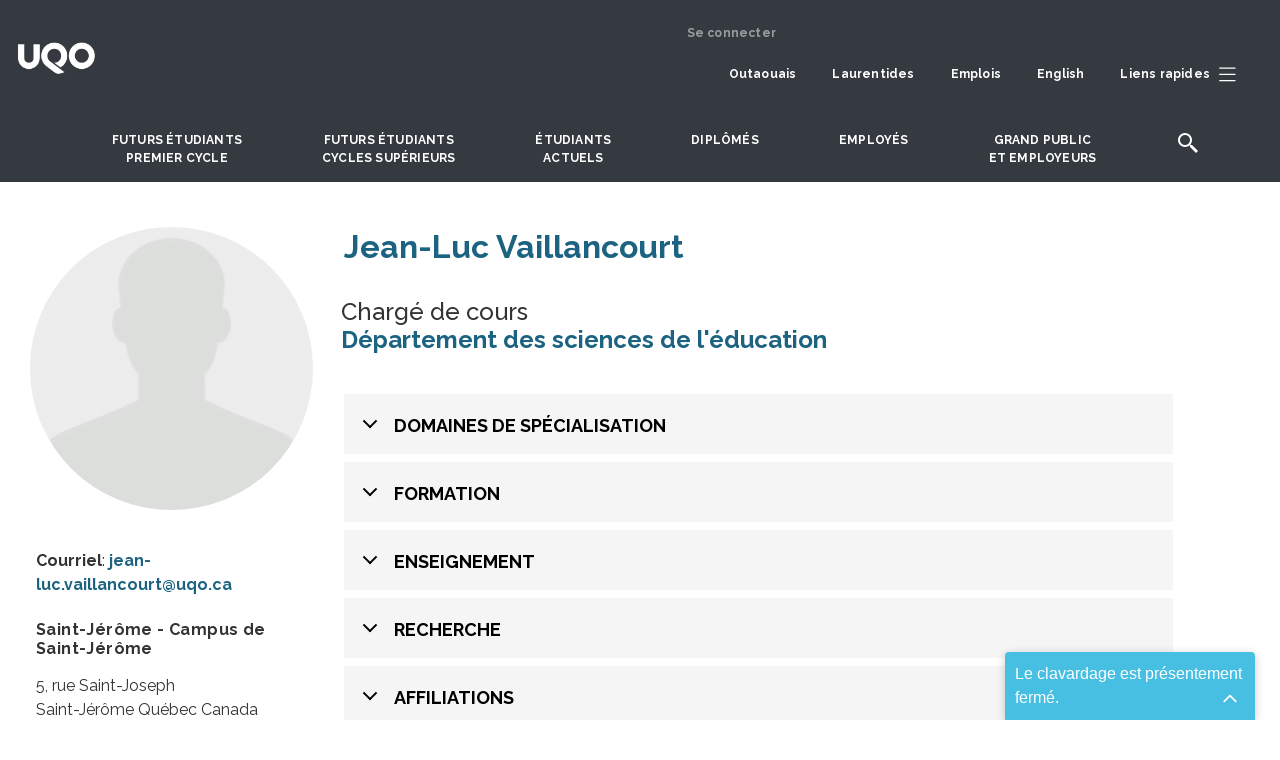

--- FILE ---
content_type: text/html; charset=UTF-8
request_url: https://uqo.ca/profil/vailje02
body_size: 15263
content:


<!DOCTYPE html>
<html lang="fr" dir="ltr" prefix="og: https://ogp.me/ns#">
  <head>
    <meta charset="utf-8" />
<link rel="canonical" href="https://uqo.ca/profil/vailje02" />
<meta name="Generator" content="Drupal 10 (https://www.drupal.org)" />
<meta name="MobileOptimized" content="width" />
<meta name="HandheldFriendly" content="true" />
<meta name="viewport" content="width=device-width, initial-scale=1.0" />
<link rel="icon" href="/sites/default/files/favicon_0_1.ico" type="image/vnd.microsoft.icon" />

    <title>vailje02 | Université du Québec en Outaouais</title>
    <link rel="stylesheet" media="all" href="/sites/default/files/css/css_oo7kJhkpwffQ7SioDZ9JzLbp0CiweXSViIA_1DQs7H0.css?delta=0&amp;language=fr&amp;theme=uqo_radix&amp;include=eJxdTVsOgzAMu1BHjlSlSZC6lYY16YDbD5g2of1YtuUHPYSza4tIpI2zVvixYWxaXSoH-qaSqps3nKNjMjgg7GkBbn3GMuAd11Bw0-4x9VxYGviipCWakO-jwTZzmSChSehPjQ05rzDuT7dMWu3PvGrzrVxLB_t4ryyLwYnDpNyLvAGZ81Xh" />
<link rel="stylesheet" media="all" href="//fonts.googleapis.com/css2?family=Material+Symbols+Rounded:opsz,wght,FILL,GRAD@20..48,100..700,0..1,-50..200" />
<link rel="stylesheet" media="all" href="//fonts.googleapis.com/css2?family=Playfair+Display:ital,wght@0,400;0,500;0,600;0,700;0,800;0,900;1,400;1,500;1,600;1,700;1,800;1,900&amp;family=Raleway:ital,wght@0,100;0,200;0,300;0,400;0,500;0,600;0,700;0,800;0,900;1,100;1,200;1,300;1,400;1,500;1,600;1,700;1,800;1,900" />
<link rel="stylesheet" media="all" href="/sites/default/files/css/css_azvMRKO9eV71I8aQYO7hmzy24eZl_HJ7oUrOYmhL2Fw.css?delta=3&amp;language=fr&amp;theme=uqo_radix&amp;include=eJxdTVsOgzAMu1BHjlSlSZC6lYY16YDbD5g2of1YtuUHPYSza4tIpI2zVvixYWxaXSoH-qaSqps3nKNjMjgg7GkBbn3GMuAd11Bw0-4x9VxYGviipCWakO-jwTZzmSChSehPjQ05rzDuT7dMWu3PvGrzrVxLB_t4ryyLwYnDpNyLvAGZ81Xh" />

    <script type="application/json" data-drupal-selector="drupal-settings-json">{"path":{"baseUrl":"\/","pathPrefix":"","currentPath":"node\/157089","currentPathIsAdmin":false,"isFront":false,"currentLanguage":"fr","themeUrl":"themes\/custom\/uqo_radix"},"pluralDelimiter":"\u0003","suppressDeprecationErrors":true,"gtag":{"tagId":"G-0CNLMZ5GQP","consentMode":false,"otherIds":[],"events":[],"additionalConfigInfo":[]},"ajaxPageState":{"libraries":"[base64]","theme":"uqo_radix","theme_token":null},"ajaxTrustedUrl":[],"gtm":{"tagId":null,"settings":{"data_layer":"dataLayer","include_classes":false,"allowlist_classes":"","blocklist_classes":"","include_environment":false,"environment_id":"","environment_token":""},"tagIds":["GTM-MRNJ56M","GTM-NDNKHVH"]},"ckeditorAccordion":{"accordionStyle":{"collapseAll":1,"keepRowsOpen":0,"animateAccordionOpenAndClose":1,"openTabsWithHash":0,"allowHtmlInTitles":0}},"miniorange_saml":{"base_url":"https:\/\/uqo.ca"},"user":{"uid":0,"permissionsHash":"b37c923570cc4e59b347ec510951d6b46e7f06230f594fcbf06a36b2d0fce0e8"}}</script>
<script src="/sites/default/files/js/js_w02XsCu_eD-btQ_Klv2-pmK0T5nJPyutnh4rV6CT4Do.js?scope=header&amp;delta=0&amp;language=fr&amp;theme=uqo_radix&amp;include=eJxdiksOwyAMRC-E8JGQAy4yBbvFrpTevqSLfrIZzXszaEaeWBpl1wnNYuGig1NWMRIP-UqF15QwZ52FVeDT4mWqOEn5vjZVN594S46bwRGhqtZOS1SoK84cseH-L0cYLKwTpVIyHB1OHJ3Mw-OuaWLhHcyfnX74aG_3Atg9WFg"></script>
<script src="/modules/contrib/google_tag/js/gtag.js?t70ytn"></script>
<script src="/modules/contrib/google_tag/js/gtm.js?t70ytn"></script>

      </head>
  <body class="node-157089 node-type--profil path-node language--fr">
            <a href="#main-content" class="visually-hidden focusable">
      Aller au contenu principal
    </a>
    <noscript><iframe src="https://www.googletagmanager.com/ns.html?id=GTM-MRNJ56M"
                  height="0" width="0" style="display:none;visibility:hidden"></iframe></noscript>
<noscript><iframe src="https://www.googletagmanager.com/ns.html?id=GTM-NDNKHVH"
                  height="0" width="0" style="display:none;visibility:hidden"></iframe></noscript>

      <div class="dialog-off-canvas-main-canvas" data-off-canvas-main-canvas>
    
<div class="page">
  <div class="sticky-top">
  
                <div>
             
  <div class="views-element-container block block--site-avertissements--en-tete-du-site">

  
    

            <div>
<div class="d-none d-xl-block view js-view-dom-id-9e0c01bc8eb887fadf8cff9b76dc91660704334384cedda2f88e8a1852586602 view-avertissements-en-tete-du-site">
       
        
        
        
        
        
        
        
        
        </div>
</div>

      
  </div>


         </div>
	   		   
       



<nav class="navbar navbar-expand-xl py-3 justify-content-between navbar-dark  bg-grey">
      <div class="container">
  
                            
  <div class="block block--identitedusite block--system-branding">

  
    

          
  <a href="/" class="navbar-brand d-flex align-items-center " aria-label="">
            
  <img src="/sites/default/files/logo_blanc.png" width="30"  alt="Université du Québec en Outaouais logo" class="me-2" />

        
  </a>

    
  </div>


                      
                          <div class="me-auto">
                 
  <div class="block block--identitedusite-2 block--system-branding">

  
    

          
  <a href="/" class="navbar-brand d-flex align-items-center " aria-label="">
        
  </a>

    
  </div>

  <div class="views-element-container block block--avertissement-en-tete-du-site--mobile">

  
    

            <div>
<div class="avertissement--mobile avertissement__mobile view js-view-dom-id-1fa2b1a26414725353ebf6dd7fe1553917839133044b6ba906d26d03158ce23f view-avertissements">
       
        
        
        
        
        
        
        
        
        </div>
</div>

      
  </div>


             </div>
                    
  <button class="navbar-toggler" type="button" data-bs-toggle="collapse" data-bs-target=".navbar-collapse" aria-controls="navbar-collapse" aria-expanded="false" aria-label="Toggle navigation">
    <span class="navbar-toggler-icon"></span>
  </button>

  <div class="collapse navbar-collapse">

               	         <div class="ms-auto">
	                
  <div class="block block--menuducomptedelutilisateur block--system-menu">

  
    

            
  


  <ul class="nav navbar-nav">
                          
                
        <li class="nav-item">
                      <a href="/user/login" class="nav-link" data-drupal-link-system-path="user/login">Se connecter</a>
                  </li>
            </ul>


      
  </div>

  <div class="block--type-basic block block--basic block--topmenu">

  
    

            

            <div class="field field--name-body field--type-text-with-summary field--label-hidden field__item"><div><div class="row"><div class="col-12"><div class="navbar-right main_menu_collapse"><ul><li><a class="nav-link left-to-right" href="/outaouais">Outaouais</a></li><li><a class="nav-link left-to-right" href="/saint-jerome">Laurentides</a></li><li><a class="nav-link left-to-right" href="/emplois">Emplois</a></li><li><a class="nav-link left-to-right" href="/english">English</a></li><li><a class="nav-link left-to-right" href="#collapseSubTop" aria-controls="collapseSubTop" aria-expanded="false" data-bs-toggle="collapse" role="button"><span>Liens rapides</span><img class="px-2 w-auto" src="/sites/default/files/SVG/hamburger.svg" alt="liens rapides" width="20" height="20" loading="lazy"></a></li></ul></div></div></div></div></div>
      

      
  </div>

  <div class="views-element-container block block--avertissement--barre-de-navigation">

  
    

            <div>
<div class="d-none d-xl-block position-absolute view js-view-dom-id-3237bd0afad507fc9dc50356871cede5dbff754d405859a33c16d9524dd09d66 view-avertissements">
       
        
        
        
        
        
        
        
        
        </div>
</div>

      
  </div>

  <div class="block--type-basic block block--basic block--testmenuformatmobile">

  
    

            

            <div class="field field--name-body field--type-text-with-summary field--label-hidden field__item"><div class="d-xl-none d-xxl-block text-white nav-mobile overflow-1 pt-1"><form class="search-form google-cse needs-validation form" data-drupal-selector="search-form" action="/search/google" method="get" id="search-form" accept-charset="UTF-8"><div class="container-inline js-form-wrapper form-wrapper" data-drupal-selector="edit-basic" id="edit-basic"><div class="js-form-item form-item js-form-type-search form-item-keys js-form-item-keys form-group"><div class="search_button d-flex flex-wrap align-items-end"><div class="mr-2"><label class="form-label" for="edit-keys">Saisissez vos mots-clés</label> <input class="form-search form-control" data-drupal-selector="edit-keys" type="search" id="edit-keys" name="keys" value size="35" maxlength="255"></div><p class="search_mobile"><input class="js-form-submit form-submit btn btn-primary m-0" data-drupal-selector="edit-submit" type="submit" id="edit-submit" name="op" value="Rechercher"></p></div></div></div></form><div><ul><li><a href="/">Outaouais</a></li><li><a href="/saint-jerome">Laurentides</a></li><li><a href="/urgence">Mesures d'urgences</a></li></ul><hr><ul><li><a class="fs-5" href="/premiercycle">Futurs étudiants premier cycle</a></li><li><a class="fs-5" href="/cyclessuperieurs">Futurs étudiants cycles supérieurs</a></li><li><a class="fs-5" href="/etudiants">Étudiants actuels</a></li><li><a class="fs-5" href="/diplomes">Diplomés</a></li><li><a class="fs-5" href="/employes">Employés</a></li><li><a class="fs-5" href="/grand-public">Grand public et entreprises</a></li></ul><hr><ul><li><a href="/propos">À props de l'UQO</a></li><li><a href="/direction-services">Direction et services</a></li><li><a href="/departements-modules">Départements et modules</a></li><li><a href="/international">International</a></li><li><a href="/recherche">Recherche et création</a></li><li><a href="/emplois">Offres d'emploi</a></li></ul><hr><ul><li><a href="/biblio">Bibliothèque</a></li><li><a href="/bottin">Bottin du personnel</a></li><li><a href="/stationnement">Stationnement</a></li><li><a href="/english">English</a></li><li><a href="/joindre">Pour nous joindre</a></li><li><a href="/contact/">Webmestre</a></li></ul></div><div class="text-center"><p class="my-1">&nbsp;</p><div aria-expanded="false" data-bs-target=".navbar-collapse" data-bs-toggle="collapse" aria-controls="navbar-collapse" aria-label="Toggle navigation" type="button"><img class="w-auto" src="/sites/default/files/inline-images/cross_submenu.png" alt="fermer" width="16" height="16" loading="lazy"></div></div></div></div>
      

      
  </div>


	         </div>
                    </div>

      </div>
  </nav>
	 
	  <div class="sub_menu_top container-fluid">
                   
  <div class="block--type-basic block block--basic block--subtopmenu">

  
    

            

            <div class="field field--name-body field--type-text-with-summary field--label-hidden field__item"><div class="collapse" data-bs-parent="#bs-menu-sub-top-menu" id="collapseSubTop"><div><div class="d-flex justify-content-around"><div class="row pt-3 "><div class="col-3"><ul><li><a href="/">Accueil</a></li><li><a href="/biblio">Bibliothèque</a></li><li><a href="/bottin">Bottin du personnel</a></li><li><a href="/joindre">Pour nous joindre</a></li><li><a href="/contact">Webmestre</a></li></ul></div><div class="col-3"><ul><li><a href="/futurs-etudiants/guide-etudes" target="_blank">Guide des études</a></li><li><a href="/admission">Demande d'admission</a></li><li class="lh-sm"><a href="https://etudier.uqo.ca/programmes">Banque de programmes</a></li><li><a href="/stages">Stages</a></li></ul></div><div class="col-3"><ul><li class="lh-sm"><a href="/etudiants/financer-vos-etudes">Bourses et aide financière</a></li><li><a href="/international/etudiants-de-luqo-sortants">Séjour à l'international</a></li><li class="lh-sm"><a href="/international/personnes-etudiantes-internationales-entrants">Étudiants internationaux</a></li></ul></div><div class="col-3"><ul><li><a href="/direction-services">Direction et services</a></li><li class="lh-sm"><a href="/departements-modules">Départements et modules</a></li><li><a href="/emplois">Offres d'emploi</a></li><li><a href="/stationnement">Stationnement</a></li></ul></div></div></div></div><div class="row"><div class="col-12"><div class="col-12 text-center"><p><a href="#collapseSubTop" aria-expanded="false" data-bs-parent="#bs-menu-sub-top-menu" data-bs-toggle="collapse" role="button"><img class="w-auto" src="/sites/default/files/inline-images/cross_submenu.png" alt="fermer" width="16" height="16" loading="lazy"></a></p></div></div></div></div></div>
      

      
  </div>


	     </div>
     
	        <div id="bs-menu-principal">
		   <header class="d-flex justify-content-sm-center bg-grey  text-center">
                   
  <div class="block--type-basic block block--basic block--menuprincpale">

  
    

            

            <div class="field field--name-body field--type-text-with-summary field--label-hidden field__item"><div class="main_menu_collapse"><navbar class="navbar p-0">
    <ul>
        <li>
            <a class="nav-link left-to-right" aria-controls="premier-cycle" aria-expanded="false" data-bs-toggle="collapse" href="#premier-cycle" role="button">Futurs étudiants<span class="d-block"> </span>premier cycle</a>
        </li>
        <li>
            <a class="nav-link left-to-right" aria-controls="cycle-superieurs" aria-expanded="false" data-bs-toggle="collapse" href="#cycle-superieurs" role="button">Futurs étudiants<span class="d-block"> </span>cycles supérieurs</a>
        </li>
        <li>
            <a class="nav-link left-to-right" aria-controls="collapseEtudiant" aria-expanded="false" data-bs-toggle="collapse" href="#collapseEtudiant" role="button">Étudiants<span class="d-block"> </span>actuels</a>
        </li>
        <li>
            <a class="nav-link left-to-right" href="/diplomes">DIPLÔMÉS</a>
        </li>
        <li>
            <a class="nav-link left-to-right" aria-controls="collapseEmployes" aria-expanded="false" data-bs-toggle="collapse" href="#collapseEmployes" role="button">Employés</a>
        </li>
        <li>
            <a class="nav-link left-to-right" aria-controls="collapsePublic" aria-expanded="false" data-bs-toggle="collapse" href="#collapsePublic" role="button">Grand public<span class="d-block"> </span>et employeurs</a>
        </li>
        <li>
            <a class="nav-link" aria-controls="collapseSearch" aria-expanded="false" data-bs-toggle="collapse" href="#collapseSearch" role="button"><img data-entity-uuid src="/sites/default/files/inline-images/icons-search-uqo.png" loading="lazy"></a>
        </li>
    </ul>
    </navbar></div></div>
      

      
  </div>

	
           </header>
		 
		   <div class="container-fluid h-0">
                   
  <div class="block--type-basic block block--basic block--blocmenupremiercycle">

  
    

            

            <div class="field field--name-body field--type-text-with-summary field--label-hidden field__item"><div class="container collapse sub-menu-principal" data-bs-parent="#bs-menu-principal" id="premier-cycle"><div class="container card overflow-1"><div class="col-12"><div class="row"><div class="col-md-10 pt-3 pl-55 bloc-transparent"><div class="row"><div class="col-10"><h3 class="font-weight-bold pt-3"><a href="/premiercycle">Futurs étudiants premier cycle</a></h3></div><div class="col-2 scroll-bottom">&nbsp;</div></div><div class="row"><div class="col-12"><div class="d-flex align-items-center font-select font-weight-bold pt-3 pb-4"><span>Domaines d'études:</span> <select class="form-select form-select-lg mb-10" name="premierCycle" onchange="window.location.href=this.value" aria-label=".form-select-lg">
                                                                                                                                                                                                                                                                                                                                                                                                                                                                                                                                                                                                                                                                                                                                                                                                                                                                                                                                                                                                                                                                                                                                                                                                                                                                                                                                                                                                                                                                                                                                                                                                                                                                                                                                                                                                                                                                                                                                                                                                                                                                                                                                                                                                                                                                                                                                                                                                <option disabled="disabled"></option>
                                                                                                                                                                                                                                                                                                                                                                                                                                                                                                                                                                                                                                                                                                                                                                                                                                                                                                                                                                                                                                                                                                                                                                                                                                                                                                                                                                <option value="#" selected>Choisissez votre domaine d'études</option>                                                                                                                                                                                                                                                                                                                                                                                                                                                                                                                                                                                                                                                                                                                                                                                                                                                                                                                                    <option disabled="disabled"></option>
                                                                                                                                                                                                                                                                                                                                                                                                                                                                                                                                                                                                                                                                                                                                                                                                                                                                                                                                                                                                                                                                                                                                                                                                                                                                                                                                                                                                                                                                <option value="/mod/education/certificat-accompagnement-lenseignement-secondaire">Accompagnement à l'enseignement secondaire</option>
                                                                                                                                                                                                                                                                                                                                                                                                                                                                                                                                                                                                                                                                                                                                                                                                                                                                                                                                                                                                                                                                                                                                                                                                                                                                                                                                                                                                                                                                                                                                    <option value="/mod/sciences-administration/etudes-administration">Administration</option>
                                                                                                                                                                                                                                                                                                                                                                                                                                                                                                                                                                                                                                                                                                                                                                                                                                                                                                                                                                                                                                                                                                                                                                                                                                                                                                                                                                                                                                                                                                                                    <option value="/mod/education/certificat-approches-educatives">Approches éducatives</option>
                                                                                                                                                                                                                                                                                                                                                                                                                                                                                                                                                                                                                                                                                                                                                                                                                                                                                                                                                                                                                                                                                                                                                                                                                                                                                                                                                                                                                                                                                                                                    <option value="/edac/arts-visuels">Arts visuels</option>
                                                                                                                                                                                                                                                                                                                                                                                                                                                                                                                                                                                                                                                                                                                                                                                                                                                                                                                                                                                                                                                                                                                                                                                                                                                                                                                                                                                                                                                                                                                                    <option value="/direction-services/decanat-etudes/grades-bachelier-par-cumul-certificats">Baccalauréats par cumul</option>
                                                                                                                                                                                                                                                                                                                                                                                                                                                                                                                                                                                                                                                                                                                                                                                                                                                                                                                                                                                                                                                                                                                                                                                                                                                                                                                                                                                                                                                                                                                                    <option value="/edac/bande-dessinee">Bande dessinée</option>
                                                                                                                                                                                                                                                                                                                                                                                                                                                                                                                                                                                                                                                                                                                                                                                                                                                                                                                                                                                                                                                                                                                                                                                                                                                                                                                                                                                                                                                                                                                                    <option value="/mod/sciences-sociales/communication">Communication</option>
                                                                                                                                                                                                                                                                                                                                                                                                                                                                                                                                                                                                                                                                                                                                                                                                                                                                                                                                                                                                                                                                                                                                                                                                                                                                                                                                                                                                                                                                                                				    <option value="/mod/sciences-comptables/programme-court-premier-cycle-comptabilite-financiere">Comptabilité financière</option>
                                                                                                                                                                                                                                                                                                                                                                                                                                                                                                                                                                                                                                                                                                                                                                                                                                                                                                                                                                                                                                                                                                                                                                                                                                                                                                                                                                                                                                                                                                                                    <option value="/edac/design-graphique">Design graphique</option>
                                                                                                                                                                                                                                                                                                                                                                                                <option value="/mod/sciences-sociales/certificat-developpement-territoires">Développement des territoires</option>
                                                                                                                                                                                                                                                                                                                                                                                                                                                                                                                                                                                                                                                                                                                                                                                                                                                                                                                                                                                                                                                                                                                                                                                                                                                                                                                                                                                                                                                                                                                                    <option value="/mod/sciences-sociales/developpement-international">Développement international</option>
                                                                                                                                                                                                                                                                                                                                                                                                                                                                                                                                                                                                                                                                                                                                                                                                                                                                                                                                                                                                                                                                                                                                                                                                                                                                                                                                                                                                                                                                                                                                    <option value="/mod/droit/baccalaureat-droit">Droit</option>
                                                                                                                                                                                                                                                                                                                                                                                                                                                                                                                                                                                                                                                                                                                                                                                                                                                                                                                                                                                                                                                                                                                                                                                                                                                                                                                                                                                                                                                                                                                                    <option value="/mod/sciences-administration/certificat-droit-lentreprise-du-travail">Droit de l’entreprise et du travail</option>
                                                                                                                                                                <option value="/mod/droit/le-certificat-en-droit">Droit général</option>
                                                                                                                                                                                                                                                                                                                                                                                                                                                                                                                                                                                                                                                                                                                                                                                                                                                                                                                                                                                                                                                                                                                                                                                                                                                                                                                                                                                                                                                                                                                                    <option value="/mod/sciences-naturelles/ecologie-environnement">Écologie et environnement</option>
                                                                                                                                                                                                                                                                                                                                                                                                                                                                                                                                                                                                                                                                                                                                                                                                                                                                                                                                                                                                                                                                                                                                                                                                                                                                                                                                                                                                                                                                                                                                    <option value="/mod/sciences-sociales/economique">Économique</option>
                                                                                                                                                                                                                                                                                                                                                                                                                                                                                                                                                                                                                                                                                                                                                                                                                                                                                                                                                                                                                                                                                                                                                                                                                                                                                                                                                                                                                                                                                                                                    <option value="/mod/education/baccalaureat-education-prescolaire-enseignement-primaire">Éducation préscolaire et en enseignement primaire</option>
                                                                                                                                                                                                                                                                                                                                                                                                                                                                                                                                                                                                                                                                                                                                                                                                                                                                                                                                                                                                                                                                                                                                                                                                                                                                                                                                                                                                                                                                                                                                    <option value="/mod/education/baccalaureat-enseignement-arts">Enseignement des arts – arts visuels et médiatiques</option>
                                                                                                                                                                                                                                                                                                                                                                                                                                                                                                                                                                                                                                                                                                                                                                                                                                                                                                                                                                                                                                                                                                                                                                                                                                                                                                                                                                                                                                                                                                                                    <option value="/mod/education/baccalaureat-enseignement-adaptation-scolaire-profil-primaire">Enseignement en adaptation scolaire – primaire</option>
                                                                                                                                                                                                                                                                                                                                                                                                                                                                                                                                                                                                                                                                                                                                                                                                                                                                                                                                                                                                                                                                                                                                                                                                                                                                                                                                                                                                                                                                                                                                    <option value="/mod/education/baccalaureat-enseignement-adaptation-scolaire-profil-secondaire-jeunes-adultes">Enseignement en adaptation scolaire – secondaire</option>
                                                                                                                                                                                                                                                                                                                                                                                                                                                                                                                                                                                                                                                                                                                                                                                                                                                                                                                                                                                                                                                                                                                                                                                                                                                                                                                                                                                                                                                                                                                                    <option value="/mod/education/baccalaureat-enseignement-secondaire">Enseignement secondaire</option>
                                                                                                                                                                                                                                                                                                                                                                                                                                                                                                                                                                                                                                                                                                                                                                                                                                                                                                                                                                                                                                                                                                                                                                                                                                                                                                                                                                                                                                                                                                                                    <option value="/premiercycle/baccalaureat-es-arts-general">Ès arts général</option>
                                                                                                                                                                                                                                                                                                                                                                                                                                                                                                                                                                                                                                                                                                                                                                                                                                                                                                                                                                                                                                                                                                                                                                                                                                                                                                                                                                                                                                                                                                                                    <option value="/mod/sciences-sociales/certificat-etudes-genre">Études de genre</option>
                                                                                                                                                                                                                                                                                                                                                                                                                                                                                                                                                                                                                                                                                                                                                                                                                                                                                                                                                                                                                                                                                                                                                                                                                                                                                                                                                                                                                                                                                                                                    <option value="/mod/ingenierie/baccalaureat-genie-electrique">Génie électrique</option>
                                                                                                                                                                                                                                                                                                                                                                                                                                                                                                                                                                                                                                                                                                                                                                                                                                                                                                                                                                                                                                                                                                                                                                                                                                                                                                                                                                                                                                                                                                                                    <option value="/mod/ingenierie/genie-informatique">Génie informatique</option>
                                                                                                                                                                                                                                                                                                                                                                                                <option value="/mod/sciences-sociales/certificat-geographie-environnement">Géographie et environnement</option>
                                                                                                                                                                                                                                                                                                                                                                                                                                                                                                                                                                                                                                                                                                                                                                                                                                                                                                                                                                                                                                                                                                                                                                                                                                                                                                                                                                                                                                                                                                                                    <option value="/mod/sciences-administration/certificat-gestion-technologies-daffaires">Gestion des technologies d'affaires</option>
                                                                                                                                                                                                                                                                                                                                                                                                                                                                                                                                                                                                                                                                                                                                                                                                                                                                                                                                                                                                                                                                                                                                                                                                                                                                                                                                                                                                                                                                                                                                    <option value="/mod/informatique/programme-court-premier-cycle-gestion-technologies-linformation">Gestion des technologies de l’information</option>
                                                                                                                                                                                                                                                                                                                                                                                                                                                                                                                                                                                                                                                                                                                                                                                                                                                                                                                                                                                                                                                                                                                                                                                                                                                                                                                                                                                                                                                                                                                                    <option value="/mod/sciences-administration/programme-court-premier-cycle-gestion-developpement-pme">Gestion et développement de PME</option>
                                                                                                                                                                                                                                                                                                                                                                                                                                                                                                                                                                                                                                                                                                                                                                                                                                                                                                                                                                                                                                                                                                                                                                                                                                                                                                                                                                                                                                                                                                                                    <option value="/mod/sciences-administration/gestion-evaluation-immobilieres">Gestion et évaluation immobilières</option>
                                                                                                                                                                                                                                                                                                                                                                                                                                                                                                                                                                                                                                                                                                                                                                                                                                                                                                                                                                                                                                                                                                                                                                                                                                                                                                                                                                                                                                                                                                                                    <option value="/mod/informatique/certificat-gouvernance-cybersecurite">Gouvernance et cybersécurité</option>
                                                                                                                                                                                                                                                                                                                                                                                                                                                                                                                                                                                                                                                                                                                                                                                                                                                                                                                                                                                                                                                                                                                                                                                                                                                                                                                                                                                                                                                                                                                                    <option value="/mod/sciences-sociales/histoire">Histoire</option>
                                                                                                                                                                                                                                                                                                                                                                                                                                                                                                                                                                                                                                                                                                                                                                                                                                                                                                                                                                                                                                                                                                                                                                                                                                                                                                                                                                                                                                                                                                                                    <option value="/edac/histoire-lart">Histoire de l'art</option>
                                                                                                                                                                                                                                                                                                                                                                                                                                                                                                                                                                                                                                                                                                                                                                                                                                                                                                                                                                                                                                                                                                                                                                                                                                                                                                                                                                                                                                                                                                                                    <option value="/mod/sciences-sociales/communication">Information et médias numériques</option>
                                                                                                                                                                                                                                                                                                                                                                                                                                                                                                                                                                                                                                                                                                                                                                                                                                                                                                                                                                                                                                                                                                                                                                                                                                                                                                                                                                                                                                                                                                                                    <option value="/mod/informatique/informatique-0">Informatique</option>
                                                                                                                                                                                                                                                                                                                                                                                                                                                                                                                                                                                                                                                                                                                                                                                                                                                                                                                                                                                                                                                                                                                                                                                                                                                                                                                                                                                                                                                                                                                                    <option value="/mod/informatique/certificat-informatique-gestion">Informatique de gestion</option>
                                                                                                                                                                                                                                                                                                                                                                                                                                                                                                                                                                                                                                                                                                                                                                                                                                                                                                                                                                                                                                                                                                                                                                                                                                                                                                                                                                                                                                                                                                                                    <option value="/innovation-numerique">Innovation numérique</option>
                                                                                                                                                                                                                                                                                                                                                                <option value="/kinesiologie">Kinésiologie appliquée aux activités physiques adaptées</option>
                                                                                                                                                                                                                                                                                                                                                                                                                                                                                                                                                                                                                                                                                                                                                                                                                                                                                                                                                                                                                                                                                                                                                                                                                                                                                                                                                                                                                                                                                                                                  <option value="/edac/museologie-patrimoines">Muséologie et patrimoines</option>
                                                                                                                                                                                                                                                                                                                                                                                                                                                                                                                                                                                                                                                                                                                                                                                                                                                                                                                                                                                                                                                                                                                                                                                                                                                                                                                                                                                                                                                                                                                                    <option value="/mod/psychoeducation/futurs-etudiants-premier-cycle">Psychoéducation</option>
                                                                                                                                                                                                                                                                                                                                                                                                                                                                                                                                                                                                                                                                                                                                                                                                                                                                                                                                                                                                                                                                                                                                                                                                                                                                                                                                                                                                                                                                                                                                    <option value="/mod/psychologie/psychologie">Psychologie</option>
                                                                                                                                                                                                                                                                                                                                                                                                                                                                                                                                                                                                                                                                                                                                                                                                                                                                                                                                                                                                                                                                                                                                                                                                                                                                                                                                                                                                                                                                                                                                    <option value="/mod/relations-industrielles/certificat-psychologie-du-travail-organisations">Psychologie du travail et des organisations</option>
                                                                                                                                                                                                                                                                                                                                                                                                                                                                                                                                                                                                                                                                                                                                                                                                                                                                                                                                                                                                                                                                                                                                                                                                                                                                                                                                                                                                                                                                                                                                    <option value="/mod/lettres/redaction-professionnelle">Rédaction professionnelle</option>
                                                                                                                                                                                                                                                                                                                                                                                                                                                                                                                                                                                                                                                                                                                                                                                                                                                                                                                                                                                                                                                                                                                                                                                                                                                                                                                                                                                                                                                                                                                                    <option value="/mod/sciences-administration/programme-court-premier-cycle-relation-client-marketing">Relation client et marketing</option>
                                                                                                                                                                                                                                                                                                                                                                                                                                                                                                                                                                                                                                                                                                                                                                                                                                                                                                                                                                                                                                                                                                                                                                                                                                                                                                                                                                                                                                                                                                                                    <option value="/mod/relations-industrielles/relations-industrielles-ressources-humaines">Relations industrielles et ressources humaines</option>
                                                                                                                                                                                                                                                                                                                                                                                                                                                                                                                                                                                                                                                                                                                                                                                                                                                                                                                                                                                                                                                                                                                                                                                                                                                                                                                                                                                                                                                                                                                                    <option value="/mod/informatique/certificat-reseaux-informatiques-cybersecurite">Réseaux informatiques et cybersécurité</option>
                                                                                                                                                                                                                                                                                                                                                                                                                                                                                                                                                                                                                                                                                                                                                                                                                                                                                                                                                                                                                                                                                                                                                                                                                                                                                                                                                                                                                                                                                                                                    <option value="/mod/relations-industrielles/certificat-sante-securite-travail">Santé et sécurité au travail</option>
                                                                                                                                                                                                                                                                                                                                                                                                                                                                                                                                                                                                                                                                                                                                                                                                                                                                                                                                                                                                                                                                                                                                                                                                                                                                                                                                                                                                                                                                                                                                    <option value="/mod/sciences-sociales/science-politique">Science politique</option>
                                                                                                                                                                                                                                                                                                                                                                                                                                                                                                                                                                                                                                                                                                                                                                                                                                                                                                                                                                                                                                                                                                                                                                                                                                                                                                                                                                                                                                                                                                                                    <option value="/mod/sciences-comptables/sciences-comptables-0">Sciences comptables</option>
                                                                                                                                                                                                                                                                                                                                                                                                                                                                                                                                                                                                                                                                                                                                                                                                                                                                                                                                                                                                                                                                                                                                                                                                                                                                                                                                                                                                                                                                                                                                    <option value="/mod/sciences-infirmieres/futurs-etudiants-premier-cycle">Sciences infirmières</option>
                                                                                                                                                                                                                                                                                                                                                                                                                                                                                                                                                                                                                                                                                                                                                                                                                                                                                                                                                                                                                                                                                                                                                                                                                                                                                                                                                                                                                                                                                                                                    <option value="/mod/sciences-sociales/sociologie">Sociologie</option>
                                                                                                                                                                                                                                                                                                                                                                                                                                                                                                                                                                                                                                                                                                                                                                                                                                                                                                                                                                                                                                                                                                                                                                                                                                                                                                                                                                                                                                                                                                                                    <option value="/mod/informatique/certificat-technologies-linformation">Technologies de l’information</option>
                                                                                                                                                                                                                                                                                                                                                                                                                                                                                                                                                                                                                                                                                                                                                                                                                                                                                                                                                                                                                                                                                                                                                                                                                                                                                                                                                                                                                                                                                                                                    <option value="/mod/lettres/baccalaureat-traduction-redaction">Traduction et rédaction</option>
                                                                                                                                                                                                                                                                                                                                                                                                                                                                                                                                                                                                                                                                                                                                                                                                                                                                                                                                                                                                                                                                                                                                                                                                                                                                                                                                                                                                                                                                                                                                    <option value="/mod/lettres/traduction-professionnelle">Traduction professionnelle</option>
                                                                                                                                                                                                                                                                                                                                                                                                                                                                                                                                                                                                                                                                                                                                                                                                                                                                                                                                                                                                                                                                                                                                                                                                                                                                                                                                                                                                                                                                                                                                    <option value="/mod/travail-social/futurs-etudiants-premier-cycle">Travail social</option>
                                                                                                                                                                                                                                                                                                                                                                                                                                                                                                                                                                                                                                                                                                                                                                                                                                                                                                                                                                                                                                                                                                                                                                                                                                                                                                                                                                <option disabled="disabled"></option>                                                                                                                                                                                                                                                                                                                                                                                                                                                                                                                                                                                                                                                                                                                                                                                                                                                                                                                                                                                                                                                                                                                                                                                                                                                                                                                                  </select></div></div></div><div class="sub-menu-principal-links row pt-2 pb-4"><div class="col-md-3"><h5><strong>Admission</strong></h5><ul><li><a href="https://admission.uqo.ca/">Demande d’admission</a></li><li><a href="/etudiants/admission/etapes">Admission : étapes à suivre</a></li><li><a href="/etudiants/admission/dates-limites-admission">Dates limites d’admission</a></li><li><a href="/etudiants/admission-etudiants-internationaux">Étudiants internationaux</a></li><li><a href="/etudiants/admission/pieces">Pièces requises pour l'admission</a></li><li><a href="/etudiants/admission/admission-conditionnelle-sur-la-base-d-un-dec">Admission conditionnelle au D.E.C</a></li><li><a href="/etudiants/attestation-residence-quebec">Attestation de résidence au Québec</a></li><li><a href="/etudiants/procuration">Procuration</a></li><li><a href="/etudiants/reconnaissance-acquis">Reconnaissance des acquis</a></li><li><a href="/etudiants/transfert-entre-campus">Transfert entre campus</a></li><li><a href="/etudiants/etudier-l-uqo/politique-sur-la-qualite-du-francais">Politique sur la qualité du français</a></li></ul></div><div class="col-md-3"><h5><strong>Études à l’UQO</strong></h5><ul><li><a href="/premiercycle/">Études de premier cycle</a></li><li><a href="/departements-modules">Modules et unité de gestion des études</a></li><li><a href="/futurs-etudiants/programmes-contingentes">Programmes contingentés</a></li><li><a href="/etudiants/reconnaissance-acquis">Reconnaissance des acquis</a></li><li><a href="/stages/lance-ta-carriere-tout-etudiant">Stages rémunérés coopératifs</a></li></ul><h5><strong>International</strong></h5><ul><li><a href="/international">Étudiants internationaux</a></li><li><a href="/international">Séjour à l’international</a></li></ul></div><div class="col-md-3"><h5><strong>Finances</strong></h5><ul><li><a href="/fraisdescolarite">Droits d'admission et Frais de scolarité</a></li><li><a href="/etudiants/bourses-detudes">Bourses</a></li><li><a href="/etudiants/aide-financiere">Aide financière</a></li></ul><h5><strong>Vie sur le campus</strong></h5><ul><li><a href="/vieetudiante">Vie étudiante</a></li><li><a href="/torrents">Sports universitaires</a></li><li><a href="/centre-sportif">Centre sportif</a></li><li><a href="/futurs-etudiants/logement">Logement</a></li></ul></div><div class="col-md-3"><h5><strong>Obtenir plus d’information</strong></h5><ul><li><a href="/tournee">Nous rencontrer</a></li><li><a href="/portes-ouvertes">Journée portes ouvertes</a></li><li><a href="/visite-guidee">Visites guidées</a></li><li><a href="/360">Visite virtuelle</a></li><li><a href="/futurs-etudiants/decouvrir-nos-regions">Régions</a></li><li><a href="/contact ">Demande de renseignements</a></li><li><a href="/joindre ">Nous joindre</a></li></ul></div></div></div><div class="sub-menu-principal-links col-md-2 bloc_sub_header"><p><a href="/futurs-etudiants"><img class="ml-4" src="/sites/default/files/SVG/programmes.svg" alt="Découvrez nos programmes" width="90" height="90" loading="lazy"></a></p><p><a href="/futurs-etudiants">Découvrez <span class="d-block">nos progammes</span></a></p><p><a href="https://admission.uqo.ca/" target="_blank"><img class="ml-3" src="/sites/default/files/SVG/admission.svg" alt="Admission en ligne" width="110" height="110" loading="lazy"></a></p><p><a href="https://admission.uqo.ca/" target="_blank">Admission <span class="d-block">en ligne</span></a></p></div></div><div class="row btn-collapse-sub-header"><div class="col-12 pt-2 pb-2"><div class="text-center"><p class="my-1"><a href="#premier-cycle" aria-expanded="false" data-bs-parent="#bs-menu-principal" data-bs-toggle="collapse" role="button"><img class="w-auto" src="/sites/default/files/inline-images/cross_submenu.png" alt="fermer" width="16" height="16" loading="lazy"></a></p></div></div></div></div></div></div></div>
      

      
  </div>

  <div class="block--type-basic block block--basic block--blocmenucyclesuperieurs">

  
    

            

            <div class="field field--name-body field--type-text-with-summary field--label-hidden field__item"><div class="container collapse sub-menu-principal" data-bs-parent="#bs-menu-principal" id="cycle-superieurs"><div class="container card overflow-1"><div class="row"><div class="col-12"><div class="row"><div class="col-md-10 pt-3 pl-55 bloc-transparent"><div class="row"><div class="col-10"><h3 class="font-weight-bold pt-3"><a href="/cyclessuperieurs">Futurs étudiants cycle supérieurs</a></h3></div><div class="col-2 scroll-bottom"><span class="cke_widget_wrapper cke_widget_inline cke_widget_image cke_image_nocaption cke_reset cke_widget_drag_handler_container" style="background-color:rgba(220,220,220,0.5);background-image:url(https://migration.uqo.ca/modules/contrib/ckeditor/vendor/plugins/widget/images/handle.png);display:none;" tabindex="-1" contenteditable="false" role="region" aria-label="Élément Bas du menu image"><img class="cke_reset cke_widget_drag_handler" src="[data-uri]" width="15" height="15" title="Cliquer et glisser pour déplacer" role="presentation" draggable="true" loading="lazy"></span><span style="background-color:rgba(220,220,220,0.5);background-image:url(https://uqo.ddev.site/modules/contrib/ckeditor/vendor/plugins/widget/images/handle.png);display:none;" aria-label="Élément Bas du menu image" contenteditable="false" role="region" tabindex="-1"><img src="[data-uri]" width="15" height="15" draggable="true" role="presentation" title="Cliquer et glisser pour déplacer" loading="lazy"></span><span style="background-color:rgba(220,220,220,0.5);background-image:url(https://migration.uqo.ca/core/assets/vendor/ckeditor/plugins/widget/images/handle.png);display:none;" aria-label="Élément Bas du menu image" contenteditable="false" role="region" tabindex="-1"><img src="[data-uri]" alt="scroll" width="15" height="15" draggable="true" loading="lazy" title="Cliquer et glisser pour déplacer"></span></div></div><div class="row"><div class="col-12"><div class="d-flex align-items-center font-select font-weight-bold pt-3 pb-4"><span>Domaines d'études:</span> <select class="form-select form-select-lg mb-10" name="cycleSup" onchange="window.location.href=this.value" aria-label=".form-select-lg">
                                                                                                                                                                                                                                                                                                                                                                                                                                                                                                                                                                                                                                                                                                                                                                                                                                                                                                                                                                                                            <option disabled="disabled"></option>
                                                                                                                                                                                                                                                                                                                                                                                                                                                                                                                                                                                                                                                                                                                                                                                                                                                            <option value="#" selected>Choisissez votre domaine d'études</option>
                                                                                                                                                                                                                                                                                                                                                                                                                                                                                                                                                                                                                                                                                                                                                                                                                                                                                                                                                                                                           <option disabled="disabled"></option>
                                                                                                                                                                                                                                                                                                                                                                                                                                                                                                                                                                                                                                                                                                                                                                                                                                                                                                                                                                                                            <option class="title-select-main" value="#">DEUXIÈME CYCLE</option> 
                                                                                                                                                                                                                                                                                                                                                                                                                                                                                                                                                                                                                                                                                                                                                                                                                                                                                                                                                                                                            <option value="/dep/sciences-education/programme-court-2e-cycle-accompagnement-du-developpement-professionnel">Accompagnement du développement professionnel des personnes enseignantes</option>
                                                                                                                                                                                                                                                                                                                                                                                                                                                                                                                                                                                                                                                                                                                                                                                                                                                                                                                                                                                                            <option value="/edac/maitrise-museologie-pratiques-arts">Arts et patrimoines</option>
                                                                                                                                                                                                                                                                                                                                                                                                                                                                                                                                                                                                                                                                                                                                                                                                                                                                                                                                                                                                            <option value="/dep/sciences-administratives/mba-maitrise-administration-affaires">Administration des affaires</option>
                                                                                                                                                                                                                                                                                                                                                                                                                                                                                                                                                                                                                                                                                                                                                                                                                                                                                                                                                                                                            <option value="/dep/sciences-naturelles/maitrise-biologie">Biologie</option>
                                                                                                                                                                                                                                                                                                                                                                                                                                                                                                                                                                                                                                                                                                                                                                                                                                                                                                                                                                                                            <option value="/dep/sciences-comptables/dess-comptabilite-professionnelle">Comptabilité professionnelle</option>
                                                                                                                                                                                                                                                                                                                                                                                                                                                                                                                                                                                                                                                                                                                                                                                                                                                                                                                                                                                                            <option value="/dep/sciences-administratives/programme-court-deuxieme-cycle-consultation">Consultation</option>
                                                                                                                                                                                                                                                                                                                                                                                                                                                                                                                                                                                                                                                                                                                                                                                                                                                                                                                                                                                                            <option value="/dep/psychoeducation-psychologie/dess-criminologie-clinique">Criminologie clinique</option>

<option value="/dep/informatique-ingenierie/dess-cybersecurite">Cybersécurité</option>
                                                                                                                                                                                                                                                                                                                                                                                                                                                                                                                                                                                                                                                                                                                                                                                                                                                                                                                                                                                                            <option value="/dep/sciences-administratives/maitrise-economie-financiere">Économie financière</option>
                                                                                                                                                                                                                                                                                                                                                                                                                                                                                                                                                                                                                                                                                                                                                                                                                                                                                                                                                                                                            <option value="/dep/sciences-education/maitrise-education">Éducation</option>
                                                                                                                                                                                                                                                                                                                                                                                                                                                                                                                                                                                                                                                                                                                                                                                                                                                                                                                                                                                                            <option value="/dep/sciences-education/maitrise-enseignement-secondaire-0">Enseignement secondaire</option>
                                                                                                                                                                                                                                                                                                                                                                                                                                                                                                                                                                                                                                                                                                                                                                                                                                                                                                                                                                                                            <option value="/dep/sciences-administratives/programme-court-deuxieme-cycle-entrepreneuriat">Entrepreneuriat</option>
                                                                                                                                                                                                                                                                                                                                                                                                                                                                                                                                                                                                                                                                                                                                                                                                                                                                                                                                                                                                            <option value="/dep/relations-industrielles/programme-court-deuxieme-cycle-equite-diversite-inclusion">Équité, diversité et inclusion</option>
                                                                                                                                                                                                                                                                                                                                                                                                                                                                                                                                                                                                                                                                                                                                                                                                                                                                                                                                                                                                            <option value="/dep/sciences-administratives/dess-finance">Finance</option>
                                                                                                                                                                                                                                                                                                                                                                                                                                                                                                                                                                                                                                                                                                                                                                                                                                                                                                                                                                                                          
                                                                                                                                                                                                                                                                                                                                                                                                                                                                                                                                                                                                                                                                                                                                                                                                                                                                                                                                                                                                            <option value="/dep/sciences-administratives/gestion-projet">Gestion de projet</option>
                                                                                                                                                                                                                                                                                                                                                                                                                                                                                                                                                                                                                                                                                                                                                                                                                                                                                                                                                                                                            <option value="/dep/sciences-administratives/programme-court-deuxieme-cycle-gestion-du-changement">Gestion du changement</option>
                                                                                                                                                                                                                                                                                                                                                                                                                                                                                                                                                                                                                                                                                                                                                                                                                                                                                                                                                                                                            <option value="/dep/sciences-naturelles/maitrise-gestion-durable-ecosystemes-forestiers">Gestion durable des écosystèmes forestiers</option>
                                                                                                                                                                                                                                                                                                                                                                                                                                                                                                                                                                                                                                                                                                                                                                                                                                                                                                                                                                                                            <option value="/dep/travail-social/programme-court-deuxieme-cycle-gestion-developpement-communautaires">Gestion et développement communautaires</option>
                                    <option value="/departement-dinformatique-et-dingenierie/dess-en-gestion-intelligente-de-lenergie">Gestion intelligente de l'énergie</option>
                                    <option value="/departement-de-travail-social/programme-court-de-deuxieme-cycle-en-infertilite-et-procreation">Infertilité et procréation assistée</option>
                                    <option value="/departement-dinformatique-et-dingenierie/maitrise-en-informatique">Informatique</option>
                                                                                                                                                                                                                                                                                                                                                                                                                                                                                                                                                                                                                                                                                                                                                                                                                                                                                                                                                                                                            <option value="/dep/sciences-education/dess-administration-scolaire">Leadership et gestion de l'éducation</option>
                                                                                                                                                                                                                                                                                                                                                                                                                                                                                                                                                                                                                                                                                                                                                                                                                                                                                                                                                                                                            <option value="/edac/maitrise-museologie-pratiques-arts">Muséologie</option>
                                                                                                                                                                                                                                                                                                                                                                                                                                                                                                                                                                                                                                                                                                                                                                                                                                                                                                                                                                                                            <option value="/dep/psychoeducation-psychologie/maitrise-psychoeducation">Psychoéducation</option>
                                                                                                                                                                                                                                                                                                                                                                                                                                                                                                                                                                                                                                                                                                                                                                                                                                                                                                                                                                                                            <option value="/dep/relations-industrielles/programmes-detudes">Relations industrielles et ressources humaines</option>
                                                                                                                                                                                                                                                                                                                                                                                                                                                                                                                                                                                                                                                                                                                                                                                                                                                                                                                                                                                                            <option value="/dep/informatique-ingenierie/dess-science-donnees-intelligence-artificielle">Science des données et intelligence artificielle</option>
                                                                                                                                                                                                                                                                                                                                                                                                                                                                                                                                                                                                                                                                                                                                                                                                                                                                                                                                                                                                            <option value="/dep/informatique-ingenierie/programmes-detudes-deuxieme-cycle">Sciences et technologies de l'information</option>
                                                                                                                                                                                                                                                                                                                                                                                                                                                                                                                                                                                                                                                                                                                                                                                                                                                                                                                                                                                                            <option value="/dep/sciences-infirmieres/programmes-detudes">Sciences infirmières</option>
                                                                                                                                                                                                                                                                                                                                                                                                                                                                                                                                                                                                                                                                                                                                                                                                                                                                                                                                                                                                            <option value="/dep/sciences-infirmieres/maitrise-sciences-infirmieres-concentration-sante-mentale-soins">Sciences infirmières – concentration en santé mentale et en soins psychiatriques</option>
                                                                                                                                                                                                                                                                                                                                                                                                                                                                                                                                                                                                                                                                                                                                                                                                                                                                                                                                                                                                            <option value="/dep/sciences-infirmieres/dess-sciences-infirmieres">Sciences infirmières - infirmière praticienne spécialisée</option>
                                                                                                                                                                                                                                                                                                                                                                                                                                                                                                                                                                                                                                                                                                                                                                                                                                                                                                                                                                                                            <option value="/dep/sciences-sociales/maitrise-sciences-sociales-du-developpement">Sciences sociales du développement</option>
                                                                                                                                                                                                                                                                                                                                                                                                                                                                                                                                                                                                                                                                                                                                                                                                                                                                                                                                                                                                            <option value="/dep/sciences-education/programme-court-deuxieme-cycle-technopedagogie">Technopédagogie</option>
                                                                                                                                                                                                                                                                                                                                                                                                                                                                                                                                                                                                                                                                                                                                                                                                                                                                                                                                                                                                            <option value="/dep/informatique-ingenierie/programme-court-deuxieme-cycle-telecommunications-securite">Télécommunications et sécurité</option>
                                                                                                                                                                                                                                                                                                                                                                                                                                                                                                                                                                                                                                                                                                                                                                                                                                                                                                                                                                                                            <option value="/dep/informatique-ingenierie/programme-court-deuxieme-cycle-traitement-donnees">Traitement des données</option>
                                                                                                                                                                                                                                                                                                                                                                                                                                                                                                                                                                                                                                                                                                                                                                                                                                                                                                                                                                                                            <option value="/dep/travail-social/maitrise-travail-social">Travail social</option>
                                                                                                                                                                                                                                                                                                                                                                                                                                                                                                                                                                                                                                                                                                                                                                                                                                                                                                                                                                                                            <option value="#"> </option>
                                                                                                                                                                                                                                                                                                                                                                                                                                                                                                                                                                                                                                                                                                                                                                                                                                                                                                                                                                                                            <option class="title-select-main" value="#">TROISIÈME CYCLE</option>
                                                                                                                                                                                                                                                                                                                                                                                                                                                                                                                                                                                                                                                                                                                                                                                                                                                                                                                                                                                                            <option value="/dep/sciences-education/doctorat-education">Éducation</option>
                                                                                                                                                                                                                                                                                                                                                                                                                                                                                                                                                                                                                                                                                                                                                                                                                                                                                                                                                                                                            <option value="/dep/sciences-administratives/gestion-projet">Gestion de projet</option>
                                                                                                                                                                                    <option value="/ecole-interdisciplinaire-de-la-sante/doctorat-interdisciplinaire-en-sante-et-societe">Interdisciplinaire en santé et société</option>
                                                                                                                                                                                                                                                                                                                                                                                                                                                                                                                                                                                                                                                                                                                                                                                                                                                                                                                                                                                                            <option value="/psycho/cs">Psychologie (cheminement professionnel)</option>
                                                                                                                                                                                                                                                                                                                                                                                                                                                                                                                                                                                                                                                                                                                                                                                                                                                                                                                                                                                                            <option value="/dep/psychoeducation-psychologie/phd-recherche-psychologie">Psychologie (cheminement recherche)</option>
                                                                                                                                                                                                                                                                                                                                                                                                                                                                                                                                                                                                                                                                                                                                                                                                                                                                                                                                                                                                            <option value="/dep/relations-industrielles/doctorat-relations-industrielles">Relations industrielles</option>
                                                                                                                                                <option value="/ecole-interdisciplinaire-de-la-sante/doctorat-interdisciplinaire-en-sante-et-societe">Santé et société</option>
                                                                                                                                                                                                                                                                                                                                                                                                                                                                                                                                                                                                                                                                                                                                                                                                                                                                                                                                                                                                            <option value="/dep/travail-social/doctorat-sciences-la-famille-recherche-intervention">Sciences de la famille</option>
                                                                                                                                                                                                                                                                                                                                                                                                                                                                                                                                                                                                                                                                                                                                                                                                                                                                                                                                                                                                            <option value="/dep/informatique-ingenierie/doctorat-sciences-technologies-linformation">Sciences et technologies de l’information</option>
                                                                                                                                                <option value="/departement-des-sciences-infirmieres/doctorat-conjoint-en-sciences-infirmieres">Sciences infirmières</option>
                                                                                                                                                                                                                                                                                                                                                                                                                                                                                                                                                                                                                                                                                                                                                                                                                                                                                                                                                                                                            <option value="/dep/sciences-sociales/doctorat-sciences-sociales-appliquees">Sciences sociales appliquées</option>
                                                                                                                                                <option value="/ecole-des-arts-et-cultures/programme-court-de-troisieme-cycle-en-theories-et-pratiques-de">Théories et pratiques de l'exposition</option>
                                                                                                                                                                                                                                                                                                                                                                                                                                                                                                                                                                                                                                                                                                                                                                                    <option disabled="disabled"></option>                                                                                                                                                                                                                                                                                                                                                                                                                                                                                                                                                                                                                                                                                                                    </select></div></div></div><div class="sub-menu-principal-links row pt-2 pb-4"><div class="col-md-3"><h5><strong>Admission</strong></h5><ul><li><a href="https://admission.uqo.ca/">Demande d’admission</a></li><li><a href="/etudiants/admission/etapes">Admission : étapes à suivre</a></li><li><a href="/etudiants/admission/dates-limites-admission">Dates limites d’admission</a></li><li><a href="/etudiants/admission-etudiants-internationaux">Étudiants internationaux</a></li><li><a href="/etudiants/admission/pieces">Pièces requises pour l'admission</a></li><li><a href="/etudiants/attestation-residence-quebec">Attestation de résidence au Québec</a></li><li><a href="/etudiants/procuration">Procuration</a></li><li><a href="/etudiants/reconnaissance-acquis">Reconnaissance des acquis</a></li><li><a href="/etudiants/transfert-entre-campus">Transfert entre campus</a></li></ul></div><div class="col-md-3"><h5><strong>Études à l’UQO</strong></h5><ul><li><a href="/cyclessuperieurs">Études de cycles supérieurs</a></li><li><a href="/departements-modules">Départements et école</a></li><li><a href="/etudiants/reconnaissance-acquis">Reconnaissance des acquis</a></li><li><a href="/stages/lance-ta-carriere-tout-etudiant">Stages rémunérés</a></li></ul><h5><strong>Recherche et création</strong></h5><ul><li><a href="/direction-services/decanat-recherche-creation">Décanat de la recherche</a></li><li><a href="/recherche/groupes-revues">Groupes de recherche</a></li></ul><h5><strong>International</strong></h5><ul><li><a href="/international">Étudiants internationaux</a></li><li><a href="/international">Séjour à l’international</a></li><li><a href="/direction-services/decanat-etudes/cotutelles-these-doctorat">Cotutelles de thèse de doctorat</a></li></ul></div><div class="col-md-3"><h5><strong>Finances</strong></h5><ul><li><a href="/fraisdescolarite">Droits d'admission et&nbsp;Frais de scolarité</a></li><li><a href="/etudiants/bourses-detudes">Bourses</a></li><li><a href="/etudiants/aide-financiere">Aide financière</a></li></ul><h5><strong>Vie sur le campus</strong></h5><ul><li><a href="/vieetudiante">Vie étudiante</a></li><li><a href="/torrents">Sports universitaires</a></li><li><a href="/centre-sportif">Centre sportif</a></li><li><a href="/cyclessuperieurs/logement">Logement</a></li></ul></div><div class="col-md-3"><h5><strong>Obtenir plus d’information</strong></h5><ul><li><a href="/tournee">Nous rencontrer</a></li><li><a href="/portes-ouvertes">Journée portes ouvertes</a></li><li><a href="/visite-guidee">Visites guidées</a></li><li><a href="/360">Visite virtuelle</a></li><li><a href="/cyclessuperieurs/regions">Régions</a></li><li><a href="/contact ">Demande de renseignements</a></li><li><a href="/joindre ">Nous joindre</a></li></ul></div></div></div><div class="sub-menu-principal-links col-md-2 bloc_sub_header"><p><a href="/futurs-etudiants"><img class="ml-4" src="/sites/default/files/SVG/programmes.svg" alt="Découvrez nos programmes" width="90" height="90" loading="lazy"></a></p><p><a href="/futurs-etudiants">Découvrez <span class="d-block">nos progammes</span></a></p><p><a href="https://admission.uqo.ca/" target="_blank"><img class="ml-3" src="/sites/default/files/SVG/admission.svg" alt="Admission en ligne" width="110" height="110" loading="lazy"></a></p><p><a href="https://admission.uqo.ca/" target="_blank">Admission <span class="d-block">en ligne</span></a></p></div></div><div class="row btn-collapse-sub-header"><div class="col-12 pt-2 pb-2"><div class="col-12 text-center"><p class="my-1"><a href="#cycle-superieurs" aria-expanded="false" data-bs-parent="#bs-menu-principal" data-bs-toggle="collapse" role="button"><img class="w-auto" src="/sites/default/files/inline-images/cross_submenu.png" alt="fermer" width="16" height="16" loading="lazy"></a></p></div></div></div></div></div></div></div></div>
      

      
  </div>

  <div class="block--type-basic block block--basic block--blocmenuetudiantsactuels">

  
    

            

            <div class="field field--name-body field--type-text-with-summary field--label-hidden field__item"><div class="container sub-menu-principal collapse" data-bs-parent="#bs-menu-principal" id="collapseEtudiant"><div class="container card overflow-1"><div class="col-12"><div class="row"><div class="col-md-10 pt-3 pl-55 bloc-transparent"><div class="row"><div class="col-12"><h3 class="font-weight-bold pt-3"><a href="/etudiants">Étudiants actuels</a></h3></div></div><div class="sub-menu-principal-links row pt-2 pb-4"><div class="col-md-3"><h5><strong>Admission</strong></h5><ul><li><a href="https://admission.uqo.ca/">Demande d’admission</a></li><li><a href="/etudiants/admission/etapes">Admission : étapes à suivre</a></li><li><a href="/etudiants/admission/dates-limites-admission">Dates limites d’admission</a></li><li><a href="/etudiants/admission-etudiants-internationaux">Étudiants internationaux</a></li><li><a href="/etudiants/admission/pieces">Pièces requises pour l'admission</a></li><li><a href="/etudiants/admission/admission-conditionnelle-sur-la-base-d-un-dec">Admission conditionnelle au D.E.C.</a></li><li><a href="/etudiants/attestation-residence-quebec">Attestation de résidence au Québec</a></li><li><a href="/etudiants/procuration">Procuration</a></li><li><a href="/etudiants/reconnaissance-acquis">Reconnaissance des acquis</a></li><li><a href="/etudiants/transfert-entre-campus">Transfert entre campus</a></li><li><a href="/etudiants/etudier-l-uqo/politique-sur-la-qualite-du-francais">Politique sur la qualité du français</a></li></ul></div><div class="col-md-3"><h5><strong>Étudier à l’UQO</strong></h5><ul><li><a href="/etudiants">Événements et nouvelles</a></li><li><a href="/futurs-etudiants">Programmes d'études</a></li><li><a href="https://etudier.uqo.ca/horaire">Horaire des cours</a></li><li><a href="/inscription">Inscription</a></li><li><a href="/etudiants/etudes-hors-etablissement">Études hors établissement</a></li><li><a href="/fraisdescolarite">Frais de scolarité</a></li><li><a href="/etudiants/calendriers-universitaires">Calendriers universitaires</a></li><li><a href="/etudiants/etudier-luqo">Carte d’identité</a></li><li><a href="/csipu/soutien-lapprentissage-la-reussite">Soutien à l'apprentissage et à la réussite (CSIPU)</a></li><li><a href="/etudiants-ambassadeurs/protection-stagiaires-milieu-travail">Protection des stagiaires</a></li><li><a href="/collation">Collation des grades</a></li></ul><h5><strong>Financer vos études</strong></h5><ul><li><a href="/etudiants/bourses-detudes">Bourses d’études</a></li><li><a href="/etudiants/aide-financiere">Aide financière</a></li><li><a href="/stages">Stages rémunérés coopératifs</a></li></ul></div><div class="col-md-3"><h5><strong>Dossier étudiant</strong></h5><ul><li><a href="/direction-services/registraire">Bureau du registraire</a></li><li><a href="/etudiants/attestations-detudes">Attestations d'études</a></li><li><a href="/etudiants/absence-autorisee-aux-etudes-cycles-superieurs">Absence autorisée aux cycles supérieurs</a></li><li><a href="/etudiants/revision-notes">Révision de notes</a></li><li><a href="/etudiants/releves-pour-declaration-de-revenus">Relevé pour déclaration de revenus</a></li><li><a href="/etudiants/emission-des-diplomes">Émission des diplômes</a></li><li><a href="/etudiants/dossier-etudiant/changement-d-adresse">Changement d’adresse</a></li></ul><h5><strong>Vie sur le campus</strong></h5><ul><li><a href="/torrents">Sports universitaires</a></li><li><a href="/centre-sportif">Centre sportif</a></li><li><a href="/stationnement">Stationnement</a></li><li><a href="/etudiants/residences-etudiantes-logement-hors-campus">Résidences et logements</a></li></ul></div><div class="col-md-3"><h5><strong>Service aux étudiants</strong></h5><ul><li><a href="/123#step1">Prépare ton arrivée</a></li><li><a href="/123#step2">Finance tes études</a></li><li><a href="/123#step3">Réussis tes cours</a></li><li><a href="/123#step4">Contribue à ta vie étudiante</a></li><li><a href="/123#step5">Cultive ton bien-être</a></li><li><a href="/123#step6">Propulse ta carrière&nbsp;</a></li></ul></div></div></div><div class="sub-menu-principal-links col-md-2 bloc_sub_header"><p><a href="/reussir-ses-etudes-universitaires" target="_blank"><img class="w-auto" src="/sites/default/files/inline-images/img3.png" alt="réussir ses études universitaires" width="140" height="140" loading="lazy"></a></p><p><a href="/csipu/soutien-lapprentissage-la-reussite" target="_blank">Réussir ses études<span class="d-block">universitaires</span></a></p><p><a href="/123" target="_blank"><img class="w-auto" src="/sites/default/files/inline-images/service-aux-etudiants.png" alt="Services aux étudiants" width="140" height="140" loading="lazy" a></a></p><p><a href="/123" target="_blank">Services aux étudiants</a></p></div></div><div class="row btn-collapse-sub-header"><div class="col-12 pt-2 pb-2"><div class="text-center"><p class="my-1"><a href="#collapseEtudiant" aria-expanded="false" data-bs-parent="#bs-menu-principal" data-bs-toggle="collapse" role="button"><img class="w-auto" src="/sites/default/files/inline-images/cross_submenu.png" alt="fermer" width="16" height="16" loading="lazy"></a></p></div></div></div></div></div></div></div>
      

      
  </div>

  <div class="block--type-basic block block--basic block--blocmenuemployes">

  
    

            

            <div class="field field--name-body field--type-text-with-summary field--label-hidden field__item"><div class="container collapse sub-menu-principal" data-bs-parent="#bs-menu-principal" id="collapseEmployes"><div class="container card overflow-1"><div class="col-12"><div class="row"><div class="col-md-10 pt-3 pl-55 bloc-transparent"><div class="row"><div class="col-12"><h3 class="font-weight-bold pt-3"><a href="/employes">Employés</a></h3></div></div><div class="sub-menu-principal-links row pt-2 pb-4"><div class="col-md-3"><h5><strong>Employés de l'UQO</strong></h5><ul><li><a href="/employes/">Nouvelles et évènements</a></li><li><a href="/direction-services/decanat-gestion-academique">Décanat de la gestion académique</a></li><li><a href="/direction-services/srh/">Service des ressources humaines</a></li><li><a href="/employes/les-formulaires">Liste des formulaires</a></li></ul><h5><strong>Les catégories d'employés</strong></h5><ul><li><a href="/employes/les-cadres-superieurs">Cadres supérieurs</a></li><li><a href="/employes/liste-du-personnel-cadre">Personnel cadre</a></li><li><a href="/direction-services/decanat-gestion-academique/professeurs">Professeurs</a></li><li><a href="/direction-services/decanat-gestion-academique/personnes-chargees-cours">Chargés de cours</a></li><li><a href="/employes/le-personnel-administratif">Personnel administratif</a></li><li><a href="/employes/le-groupe-professionnel">Groupe professionnel</a></li><li><a href="/employes/le-personnel-de-soutien">Personnel de soutien</a></li><li><a href="/employes/les-etudiants-syndiques-et-salaries">Étudiants syndiqués et salariés</a></li></ul></div><div class="col-md-3"><h5><strong>Notre personnel retraité</strong></h5><ul><li><a href="/employes/association-des-retraites-de-luqo">Association des retraités</a></li><li><a href="/employes/personnel-retraite-de-luniversite-du-quebec-en-outaouais">Personnel retraité</a></li><li><a href="/employes/privileges-des-retraites-de-luqo">Avantages des retraités</a></li><li><a href="/employes/federation-des-retraites-de-luniversite-du-quebec-fruq">Fédération des retraités de l'Université du Québec (FRUQ)</a></li></ul><h5><strong>Les politiques, procédures et règlements</strong></h5><ul><li><a href="/employes/les-politiques">Les politiques</a></li><li><a href="/employes/les-procedures">Les procédures</a></li><li><a href="/employes/les-reglements">Les règlements</a></li></ul></div><div class="col-md-3"><h5><strong>Les avantages sociaux et programmes</strong></h5><ul><li><a href="/employes/assurances-collectives">Les assurances collectives</a></li><li><a href="/employes/les-regimes-de-retraites">Les régimes de retraites</a></li><li><a href="/employes/le-programme-dacces-legalite-en-emploi">Le programme d'accès à l'égalité en emploi</a></li><li><a href="/employes/le-programme-daide-aux-employes-leur-famille">Le programme d'aide aux employés</a></li><li><a href="/employes/le-programme-dequite-salariale">Le programme d'équité salariale</a></li><li><a href="/employes/le-programme-de-mobilite-reseau-uq">Le programme de mobilité (réseau UQ)</a></li><li><a href="/sante/">Le programme de santé et mieux-être</a></li><li><a href="/employes/le-programme-reer-collectif">Le programme de REER collectif</a></li><li><a href="/employes/le-programme-preparation-la-retraite">Le programme de préparation à la retraite</a></li><li><a href="/employes/le-programme-developpement-competences">Le programme de développement des compétences</a></li></ul></div><div class="col-md-3"><h5><strong>Les syndicats et associations</strong></h5><ul><li><a href="/employes/les-syndicats">Les syndicats</a></li><li><a href="/employes/les-associations">Les associations</a></li><li><a href="/aruqo">Association des retraités de l'UQO</a></li></ul></div></div></div><div class="sub-menu-principal-links col-md-2 bloc_sub_header"><a href="/user" target="_blank"><img class="mx-auto" src="/sites/default/files/SVG/profile.svg" alt="Votre portail" width="140" height="140" loading="lazy"></a><p class="pl-2"><a href="/user" target="_blank">Votre portail</a></p><a href="https://formation-continue.uqo.ca/" target="_blank"><img class="w-auto" src="/sites/default/files/inline-images/img5.png" alt="Formation continue" width="140" height="140" loading="lazy"></a><p><a href="https://formation-continue.uqo.ca/" target="_blank">Formation<span class="d-block">continue</span></a></p></div></div><div class="row btn-collapse-sub-header"><div class="col-12 pt-2 pb-2"><div class="text-center"><p class="my-1"><a href="#collapseEmployes" aria-expanded="false" data-bs-parent="#bs-menu-principal" data-bs-toggle="collapse" role="button"><img class="w-auto" src="/sites/default/files/inline-images/cross_submenu.png" alt="fermer" width="16" height="16" loading="lazy"></a></p></div></div></div></div></div></div></div>
      

      
  </div>

  <div class="block--type-basic block block--basic block--blocmenugrandpublic">

  
    

            

            <div class="field field--name-body field--type-text-with-summary field--label-hidden field__item"><div class="container collapse sub-menu-principal" data-bs-parent="#bs-menu-principal" id="collapsePublic"><div class="container card overflow-1"><div class="col-12"><div class="row"><div class="col-md-10 pt-3 pl-55 bloc-transparent"><div class="row"><div class="col-12"><h3 class="font-weight-bold pt-3"><a href="/grand-public">Grand public et employeurs</a></h3></div></div><div class="sub-menu-principal-links row pt-2 pb-4"><div class="col-md-6"><h5><strong>Services offerts</strong></h5><ul><li><a href="/biblio">Bibliothèque</a></li><li><a href="/centre-sportif">Centre sportif / clinique de kinésiologie</a></li><li><a href="/cspuqo">Clinique de services psychologiques</a></li><li><a href="/dfcpi">Décanat de la formation continue, des partenariats et de l’internationalisation (DFCPI)</a></li><li><a href="/fondation" target="_blank">Fondation de l’UQO</a></li><li><a href="https://formation-continue.uqo.ca">Formation continue</a></li><li><a href="http://www.coopscooutaouais.com/fr" target="_blank">Librairie Coopsco</a></li><li><a href="/stationnement">Stationnement</a></li></ul></div><div class="col-md-6"><h5><strong>Emplois et stages</strong></h5><ul><li><a href="https://azimut.uqo.ca/">Azimut emplois et stages coopératifs</a></li><li><a href="/emplois">Offres d'emploi à l'UQO</a></li><li><a href="/stages/employeurs">Recrutez des stagiaires coopératifs</a></li><li><a href="/etudiants/employeurs">Recrutez des étudiant.e.s et des diplômé.e.s</a></li></ul><h5><strong>Médias</strong></h5><ul><li><a href="/medias" target="_blank">Contact médias</a></li><li><a href="/medias">Nouvelles en archive</a></li><li><a href="/medias/photos" target="_blank">Photos de l'UQO</a></li></ul></div></div></div><div class="sub-menu-principal-links col-md-2 bloc_sub_header pb-5"><a href="https://www.jedonneenligne.org/fondationuqo"><img class="w-auto" src="/sites/default/files/inline-images/img6.png" alt="Donner à la fondation de l'UQO" width="140" height="140" loading="lazy"></a><p><a href="https://www.jedonneenligne.org/fondationuqo" target="_blank">Donner à la fondation de l'UQO</a></p><a href="https://formation-continue.uqo.ca/" target="_blank"><img class="w-auto" src="/sites/default/files/inline-images/img5.png" alt="Formation continue" width="140" height="140" loading="lazy"></a><p><a href="https://formation-continue.uqo.ca/" target="_blank">Formation<span class="d-block">continue</span></a></p></div></div><div class="row btn-collapse-sub-header"><div class="col-12 pt-2 pb-2"><div class="col-12 text-center"><p class="my-1"><a href="#collapsePublic" aria-expanded="false" data-bs-parent="#bs-menu-principal" data-bs-toggle="collapse" role="button"><img class="w-auto" src="/sites/default/files/inline-images/cross_submenu.png" alt="fermer" width="16" height="16" loading="lazy"></a></p></div></div></div></div></div></div></div>
      

      
  </div>

  <div class="block--type-basic block block--basic block--blocmenurecherche">

  
    

            

            <div class="field field--name-body field--type-text-with-summary field--label-hidden field__item"><div class="container collapse sub-menu-principal sub-menu-search bg-transparent-light" data-bs-parent="#bs-menu-principal" id="collapseSearch"><div class="col-md-12 d-flex justify-content-center p-4"><form class="search-form google-cse needs-validation form" data-drupal-selector="search-form" action="/search/google" method="get" id="search-form" accept-charset="UTF-8"><div class="container-inline js-form-wrapper form-wrapper" data-drupal-selector="edit-basic" id="edit-basic"><div class="js-form-item form-item js-form-type-search form-item-keys js-form-item-keys form-group"><div class="search_button d-flex"><div><label class="form-label" for="edit-keys">Saisissez vos mots-clés</label> <input class="form-search form-control" data-drupal-selector="edit-keys" type="search" id="edit-keys" name="keys" value size="100" maxlength="255"></div><p class="pt-1"><input class="mt-3 js-form-submit form-submit btn btn-primary" data-drupal-selector="edit-submit" type="submit" id="edit-submit" name="op" value="Rechercher"></p></div></div></div></form></div><div class="row btn-collapse-sub-header"><div class="col-12 pt-2 pb-2"><div class="col-12 text-center"><p class="my-1"><a href="#collapseSearch" aria-expanded="false" data-bs-parent="#bs-menu-principal" data-bs-toggle="collapse" role="button"><img class="w-auto" src="/sites/default/files/inline-images/cross_submenu.png" alt="fermer" width="16" height="16" loading="lazy"></a></p></div></div></div></div></div>
      

      
  </div>

  <div class="block--type-basic block block--basic block--uqo-radix-blocmenusearch-biblio">

  
    

            

            <div class="field field--name-body field--type-text-with-summary field--label-hidden field__item"><div class="container sub-menu-principal collapse" data-bs-parent="#bs-menu-principal" id="searchBiblio"><div class="row"><div class="col-12"><div class="card"><div class="row"><div class="col-md-12 pl-55 bloc-transparent"><div class="container mx-auto sub-menu-principal-links row pb-4"><h3 class="font-weight-bold pt-3"><a class="fs-3 ml-3" href="/biblio/chercher">Chercher</a></h3><div class="col-md-3"><ul><li><a href="https://uqo.on.worldcat.org/discovery" target="_blank">Sofia - Outil de recherche</a></li><li><a href="/biblio/ressources-electroniques">Ressources électroniques</a></li><li><a href="https://uqo.on.worldcat.org/atoztitles#journal" target="_blank">Périodiques électroniques A à Z</a></li><li><a href="/biblio/theses-memoires">Thèses et mémoires</a></li></ul></div><div class="col-md-3"><ul><li><a href="/biblio/dictionnaires-encyclopedies">Dictionnaires et encyclopédies</a></li><li><a href="/biblio/livres-electroniques">Livres électroniques</a></li><li><a href="/biblio/documents-audiovisuels">Documents audiovisuels</a></li><li><a href="/biblio/statistiques-donnees-financieres">Statistiques et données financières</a></li></ul></div><div class="col-md-3"><ul><li><a href="/biblio/ressources-educatives-libres-rel">Ressources éducatives libres (REL)</a></li></ul></div></div></div></div></div></div><div class="row btn-collapse-sub-header"><div class="col-12"><div class="col-12 text-center"><p class="my-2"><a href="#searchBiblio" aria-expanded="false" data-bs-parent="#bs-menu-principal" data-bs-toggle="collapse" role="button"><img class="w-auto" src="/sites/default/files/inline-images/cross_submenu.png" alt="fermer" width="16" height="16" loading="lazy"></a></p></div></div></div></div></div></div>
      

      
  </div>

  <div class="block--type-basic block block--basic block--uqo-radix-blocmenudisciplinebiblio">

  
    

            

            <div class="field field--name-body field--type-text-with-summary field--label-hidden field__item"><div class="container sub-menu-principal collapse" data-bs-parent="#bs-menu-principal" id="disciplineBiblio"><div class="row"><div class="col-12"><div class="card"><div class="row"><div class="col-md-12 pl-55 bloc-transparent"><div class="container mx-auto sub-menu-principal-links row pb-4"><h3 class="font-weight-bold pt-3"><a class="fs-3 ml-3" href="/biblio/discipline">Ressources par discipline</a></h3><div class="col-md-3"><ul><li><a href="/biblio/administration-gestion-projet">Administration et gestion de projet</a></li><li><a href="/biblio/arts-patrimoines">Arts et patrimoines</a></li><li><a href="/biblio/droit">Droit</a></li><li><a href="/biblio/education">Éducation</a></li><li><a href="/biblio/etudes-langagieres">Études langagières</a></li></ul></div><div class="col-md-3"><ul><li><a href="/biblio/informatique-ingenierie">Informatique et ingénierie</a></li><li><a href="/biblio/kinesiologie">Kinésiologie</a></li><li><a href="/biblio/psychoeducation">Psychoéducation</a></li><li><a href="/biblio/psychologie">Psychologie</a></li><li><a href="/biblio/relations-industrielles">Relations industrielles</a></li></ul></div><div class="col-md-3"><ul><li><a href="/biblio/sciences-comptables-0">Sciences comptables</a></li><li><a href="/biblio/sciences-infirmieres">Sciences infirmières</a></li><li><a href="/biblio/sciences-naturelles">Sciences naturelles</a></li><li><a href="/biblio/sciences-sociales">Sciences sociales</a></li><li><a href="/biblio/travail-social">Travail social</a></li></ul></div></div></div></div></div><div class="row btn-collapse-sub-header"><div class="col-12"><div class="col-12 text-center"><p class="my-2"><a href="#disciplineBiblio" aria-expanded="false" data-bs-parent="#bs-menu-principal" data-bs-toggle="collapse" role="button"><img class="w-auto" src="/sites/default/files/inline-images/cross_submenu.png" alt="fermer" width="16" height="16" loading="lazy"></a></p></div></div></div></div></div></div></div>
      

      
  </div>

  <div class="block--type-basic block block--basic block--uqo-radix-blocmenuservicesbiblio">

  
    

            

            <div class="field field--name-body field--type-text-with-summary field--label-hidden field__item"><div class="container sub-menu-principal collapse" data-bs-parent="#bs-menu-principal" id="servicesBiblio"><div class="row"><div class="col-12"><div class="card"><div class="row"><div class="col-md-12 pl-55 bloc-transparent"><div class="container mx-auto sub-menu-principal-links row pb-4"><h3 class="font-weight-bold pt-3"><a class="fs-3 ml-3" href="/biblio/services">Services</a></h3><div class="col-md-3"><ul><li><a href="/biblio/pret-renouvellement">Prêt et renouvellement</a></li><li><a href="/biblio/reserver-documents">Réserver des documents</a></li><li><a href="/biblio/pret-entre-bibliotheques-peb">Prêt entre bibliothèques (PEB)</a></li><li><a href="/biblio/emprunter-dune-autre-bibliotheque">Emprunter ailleurs qu'à l'UQO</a></li><li><a href="/biblio/reserve-cours">Réserve de cours</a></li></ul></div><div class="col-md-3"><ul><li><a href="/biblio/numerisation-declaration-reproductions-pour-lenseignement">Service de numérisation</a></li><li><a href="/biblio/formation-documentaire">Formation documentaire</a></li><li><a href="/node/64293">Suggestion d'achat</a></li></ul></div><div class="col-md-3">&nbsp;</div></div></div></div></div></div><div class="row btn-collapse-sub-header"><div class="col-12"><div class="col-12 text-center"><p class="my-2"><a href="#servicesBiblio" aria-expanded="false" data-bs-parent="#bs-menu-principal" data-bs-toggle="collapse" role="button"><img class="w-auto" src="/sites/default/files/inline-images/cross_submenu.png" alt="fermer" width="16" height="16" loading="lazy"></a></p></div></div></div></div></div></div>
      

      
  </div>

  <div class="block--type-basic block block--basic block--uqo-radix-blocmenuespacesbiblio">

  
    

            

            <div class="field field--name-body field--type-text-with-summary field--label-hidden field__item"><div class="container sub-menu-principal collapse" data-bs-parent="#bs-menu-principal" id="espacesBiblio"><div class="row"><div class="col-12"><div class="card"><div class="row"><div class="col-md-12 pl-55 bloc-transparent"><div class="container mx-auto sub-menu-principal-links row pb-4"><h3 class="font-weight-bold pt-3 ml-3 fs-3 color-uqo-1">Espaces</h3><div class="col-md-3"><ul><li><a href="/biblio/salles-travail-dequipe">Salles de travail d’équipe</a></li><li><a href="/biblio/etudier-en-silence-ou-a-voix-basse">Étudier en silence ou à voix basse</a></li><li><a href="/biblio/salle-etude-b1214">Salle d’étude B-1214 | A.-Taché</a></li><li><a href="https://uqo.libguides.com/rvbiblio">Réalité virtuelle</a></li><li><a href="/biblio/salle-des-marches">Salle des marchés</a></li></ul></div><div class="col-md-3"><ul><li><a href="https://uqo.libguides.com/ludotheque">Ludothèque | A.-Taché</a></li><li><a href="/biblio/cocon-micro-sieste">Cocon à micro-sieste</a></li></ul></div><div class="col-md-3">&nbsp;</div></div></div></div></div></div><div class="row btn-collapse-sub-header"><div class="col-12"><div class="col-12 text-center"><p class="my-2"><a href="#espacesBiblio" aria-expanded="false" data-bs-parent="#bs-menu-principal" data-bs-toggle="collapse" role="button"><img class="w-auto" src="/sites/default/files/inline-images/cross_submenu.png" alt="fermer" width="16" height="16" loading="lazy"></a></p></div></div></div></div></div></div>
      

      
  </div>

  <div class="block--type-basic block block--basic block--uqo-radix-blocmenuaidebiblio">

  
    

            

            <div class="field field--name-body field--type-text-with-summary field--label-hidden field__item"><div class="container sub-menu-principal collapse" data-bs-parent="#bs-menu-principal" id="aideBiblio"><div class="row"><div class="col-12"><div class="card"><div class="row"><div class="col-md-12 pl-55 bloc-transparent"><div class="container mx-auto sub-menu-principal-links row pb-4"><h3 class="font-weight-bold pt-3 ml-3"><a class="fs-3" href="/biblio/aide">Aide</a></h3><div class="col-md-3"><ul><li><a href="/biblio/sofia-guide-usager">Sofia - Guide de l'usager</a></li><li><a href="/biblio/utiliser-ressources-electroniques">Utiliser les ressources électroniques</a></li><li><a href="/biblio/trouver-evaluer-linformation">Trouver et évaluer l'information</a></li><li><a href="/biblio/citer-ses-sources">Citer ses sources</a></li><li><a href="/biblio/endnote">EndNote et Zotero</a></li></ul></div><div class="col-md-3"><ul><li><a href="/biblio/soutien-la-recherche">Soutien à la recherche</a></li><li><a href="/biblio/informatique-equipement-bureautique">Informatique et équipements</a></li><li><a href="/biblio/poser-une-question">Poser une question</a></li><li><a href="/biblio/faq">FAQ</a></li></ul></div><div class="col-md-3">&nbsp;</div></div></div></div></div></div><div class="row btn-collapse-sub-header"><div class="col-12"><div class="col-12 text-center"><p class="my-2"><a href="#aideBiblio" aria-expanded="false" data-bs-parent="#bs-menu-principal" data-bs-toggle="collapse" role="button"><img class="w-auto" src="/sites/default/files/inline-images/cross_submenu.png" alt="fermer" width="16" height="16" loading="lazy"></a></p></div></div></div></div></div></div>
      

      
  </div>

  <div class="block--type-basic block block--basic block--uqo-radix-blocmenurenseignementsbiblio">

  
    

            

            <div class="field field--name-body field--type-text-with-summary field--label-hidden field__item"><div class="container sub-menu-principal collapse" data-bs-parent="#bs-menu-principal" id="renseignementsBiblio"><div class="row"><div class="col-12"><div class="card"><div class="row"><div class="col-md-12 pl-55 bloc-transparent"><div class="container mx-auto sub-menu-principal-links row pb-4"><h3 class="font-weight-bold pt-3"><a class="fs-3 ml-3" href="/biblio/renseignements-generaux">Renseignements généraux</a></h3><div class="col-md-3"><ul><li><a href="/biblio/heures-douverture">Heures d'ouverture</a></li><li><a href="/biblio/nous-joindre">Nous joindre</a></li><li><a href="/biblio/vous-etes">Vous êtes...</a></li><li><a href="/biblio/propos-la-bibliotheque">À propos de la bibliothèque</a></li><li><a href="/biblio/reglements">Règlements</a></li></ul></div><div class="col-md-3">&nbsp;</div><div class="col-md-3">&nbsp;</div></div></div></div></div></div><div class="row btn-collapse-sub-header"><div class="col-12"><div class="col-12 text-center"><p class="my-2"><a href="#renseignementsBiblio" aria-expanded="false" data-bs-parent="#bs-menu-principal" data-bs-toggle="collapse" role="button"><img class="w-auto" src="/sites/default/files/inline-images/cross_submenu.png" alt="fermer" width="16" height="16" loading="lazy"></a></p></div></div></div></div></div></div>
      

      
  </div>


	       </div>
        </div>
	 
	 <div class="info_banner d-flex flex-wrap justify-content-center  text-center">
                 
	 </div>
	 <div>
                 
     </div>
	 
 </div>
 
  <main>
    <a id="main-content" tabindex="-1"></a>
    
          <div class="page__content">
		<div class="container">
			<div>
			  <div data-drupal-messages-fallback class="hidden"></div>
  <div class="views-element-container block block--uqo-radix-views-block--avertissements-en-tete-du-site-block-1">

  
    

            <div>
<div class="d-block d-xl-none view js-view-dom-id-b17a0c68d7c39c231857baff2e09008970c44afa900c6e423af58cd9f06e7ba7 view-avertissements-en-tete-du-site">
       
        
        
        
        
        
        
        
        
        </div>
</div>

      
  </div>
  <div class="layout layout--twocol-section layout--twocol-section--25-75">

          <div  class="layout__region layout__region--first">
        <div class="block-region-first">
  <div class="views-element-container block">

  
    

            <div>
<div class="view js-view-dom-id-073e2c97a850bf3e5a46a1958a8b93b2b5142417da8ff861bb7e9134cb4ed905 view-profil-block-coldroite">
       
        
        
        
            <div class="view-content">
        
    <div class="views-row">
          <div class="views-field views-field-nothing"><span class="field-content"><div class="img_profil_col_gauche_details">
     
<img loading="lazy" src="/sites/default/files/styles/photo_du_profil/public/2024-02/default_avatar.gif?itok=Xh1jiWke" width="300" height="300" class="img-fluid">



</div></span></div>
      </div>

      </div>
      
        
        
        
        
        </div>
</div>

      
  </div>

  <div class="views-element-container block">

  
    

            <div>
<div class="p-4 view js-view-dom-id-3bec33a02f32a2b9744f602e480b0548ebc9fd46fe2d94e0d855a6b3a250da28 view-profil-block-colgauche-profcc">
       
        
        
        
            <div class="view-content">
        
    <div class="views-row">
          <div class="views-field views-field-nothing"><span class="field-content"><div class="row">
        <div class="row">
            <div class="col-sm-12">
                <span class="font-weight-bold">Courriel</span>: <a href="mailto:jean-luc.vaillancourt@uqo.ca">jean-luc.vaillancourt@uqo.ca</a>

            </div>
        </div>
        <div class="row">
            <div class="col-sm-12 pb-2">
                 
            </div>
        </div>
        <div class="row">
            <div class="col-sm-12">
                <h5>Saint-Jérôme - Campus de Saint-Jérôme</h5>
<div>
    <div>
        5, rue Saint-Joseph
    </div>
    <div>
        Saint-Jérôme   Québec   Canada
    </div>
    <div>
        J7Z 0B7
    </div>
</div>
            </div>
        </div>
        <div class="row">
            <div class="col-sm-12">
                
            </div>
        </div>
        <div class="row">
            <div class="col-sm-12 pt-1">
                 
            </div>
        </div>
    </div></span></div>
      </div>

      </div>
      
        
        
        
        
        </div>
</div>

      
  </div>
</div>
      </div>
    
          <div  class="layout__region layout__region--second container">
        <div class="block-region-second">
  <div class="views-element-container block">

  
    

            <div>
<div class="profil-col-droit view js-view-dom-id-dcc820d4c0cdb63521c2350d5fde3c38a3de88887584f5f185631b874ddc466c view-profil-block-coldroite-2">
       
        
        
        
        
        
        
        
        
        </div>
</div>

      
  </div>

  <div class="views-element-container block">

  
    

            <div>
<div class="view js-view-dom-id-0cd9a279c9b86d458a0666b5b36ec2eaf2fb84601182554ee35e223db6cfc023 view-profil-block-coldroite-profcc">
       
        
        
        
            <div class="view-content">
        
    <div class="views-row">
          <div class="views-field views-field-nothing"><span class="field-content"><div class="pb-5">
        <h2><b>Jean-Luc Vaillancourt </b></h2>
        <div class="row py-3">
            <div>
    <h3 class="p-0">Chargé de cours</h3>
    <h3 class="p-0"><a href="/dep/sciences-education">Département des sciences de l&#039;éducation</a></h3>
</div>
            
            
            
            
            
        </div>
        
        <div class="pt-3">
            <dl class="ckeditor-accordion">
                <dt>
                    DOMAINES DE SPÉCIALISATION
                </dt>
                <dd>
                    <p>
                        
                    </p>
                </dd>
                <dt>
                    FORMATION
                </dt>
                <dd>
                    <p>
                        
                    </p>
                </dd>
                <dt>
                    ENSEIGNEMENT
                </dt>
                <dd>
                    <p>
                        
                    </p>
                </dd>
                <dt>
                    RECHERCHE
                </dt>
                <dd>
                    <div class="py-3">
                        
                    </div>
                    <p>
                        <a class="btn btn-primary" href="https://explorainvprod.uqo.ca/invent_prod_rap.aspx?id=jean-luc.vaillancourt@uqo.ca" target="_blank">Liste complète des productions</a>
                    </p>
                </dd>
                <dt>
                    AFFILIATIONS
                </dt>
                <dd>
                    <p>
                        
                    </p>
                </dd>
                <dt>
                    DIRECTION DE RECHERCHE
                </dt>
                <dd>
                    <p>
                        
                    </p>
                </dd>
            </dl>
        </div>
</div></span></div>
      </div>

      </div>
      
        
        
        
        
        </div>
</div>

      
  </div>
</div>
      </div>
    
  </div>


			</div>
		</div>
      </div>
          </main>

   <footer class="page__footer">
	
	  <div class="footer_navigation bg-light py-3">
                   
  <div class="block block--accueilmenudupieddepage block--system-menu">

  
    

            
  


  <ul class="nav">
                          
                
        <li class="nav-item">
                      <a href="https://uqo.ca/secretariat-general/acces-linformation" class="nav-link">Accès à l&#039;information</a>
                  </li>
                      
                
        <li class="nav-item">
                      <a href="/bottin" class="nav-link" data-drupal-link-system-path="node/110777">Bottin du personnel</a>
                  </li>
                      
                
        <li class="nav-item">
                      <a href="/emplois" class="nav-link" data-drupal-link-system-path="group/1357">Offres d&#039;emploi</a>
                  </li>
                      
                
        <li class="nav-item">
                      <a href="/joindre" class="nav-link" data-drupal-link-system-path="group/41">Nous joindre</a>
                  </li>
                      
                
        <li class="nav-item">
                      <a href="/medias" class="nav-link" data-drupal-link-system-path="group/1092">Médias</a>
                  </li>
                      
                
        <li class="nav-item">
                      <a href="/contact" class="nav-link" data-drupal-link-system-path="node/51370">Webmestre</a>
                  </li>
            </ul>



      
  </div>


      </div>
      
	  <div class="bg-dark">
		 <div class="d-flex flex-wrap justify-content-center">
                   
  <div class="block--type-basic block block--basic block--pieddepagelogotitredusite">

  
    

            

            <div class="field field--name-body field--type-text-with-summary field--label-hidden field__item"><div class="container-fluid" data-bootstrap-contains="containers"><div class="container"><div class="row"><div class="col-12 pt-4"><p><a href="https://uqo.ca/"><img src="/sites/default/files/SVG/UQO-logo.svg" alt="uqo" width="80" height="NaN" loading="lazy" class="align-center"></a></p><p class="text-white text-center"><strong>Université du Québec en Outaouais</strong></p><p class="text-white text-center">&nbsp;</p></div></div></div></div></div>
      

      
  </div>

  <div class="block--type-basic block block--basic block--uqo-radix-accessibilite">

  
    

            

            <div class="field field--name-body field--type-text-with-summary field--label-hidden field__item"><script src="https://cdn.userway.org/widget.js" data-account="MLRStwXUqv" defer=""></script></div>
      

      
  </div>

  <div class="block--type-basic block block--basic block--uqo-radix-socialintentsclavardage">

  
    

            

            <div class="field field--name-body field--type-text-with-summary field--label-hidden field__item"><script src="//www.socialintents.com/api/chat/socialintents.1.4.js#2c9fa6c3924adea001924de66f5d02dc" async="async"></script></div>
      

      
  </div>


         </div>
	  
	     <div class="container d-flex flex-wrap justify-content-center">
                  
  <div class="block--type-basic block block--basic block--footercampus">

  
    

            

            <div class="field field--name-body field--type-text-with-summary field--label-hidden field__item"><div class="container-fluid text-white" data-bootstrap-contains="containers"><div class="container"><div class="row"><div class="col-md-6 margin-top-20"><div class="row"><div class="col-md-12"><h3 class="couleur-3">Gatineau</h3></div><div class="col-xs-12 col-sm-6 col-md-6">283, boulevard Alexandre-Taché<br>C.P. 1250, succursale Hull<br>Gatineau (Québec) Canada<br>J8X 3X7<br>&nbsp;</div><div class="col-xs-12 col-sm-6 col-md-6">Téléphone: 819 595-3900<br>Sans frais: 1 800 567-1283<br>&nbsp;</div></div><div class="row couleur-2 margin-top-15"><div class="col-xs-12 col-sm-6 col-md-6 couleur-campus-secondaire">Pavillon Alexandre-Taché<br>283, boulevard Alexandre-Taché<br>Gatineau (Québec) Canada<br>J9A 1L8<br>&nbsp;</div><div class="col-xs-12 col-sm-6 col-md-6 couleur-campus-secondaire">Pavillon Lucien-Brault<br>101, rue Saint-Jean-Bosco<br>Gatineau (Québec) Canada<br>J8Y 3G5<br>&nbsp;</div></div></div><div class="col-md-6 margin-top-2"><div class="row"><div class="col-md-12"><h3 class="couleur-3">Saint-Jérôme</h3></div><div class="col-xs-12 col-sm-6 col-md-6">5, rue Saint-Joseph<br>Saint-Jérôme (Québec) Canada<br>J7Z 0B7</div><div class="col-xs-12 col-sm-6 col-md-6">Téléphone: 450 530-7616<br>Sans frais: 1 800 567-1283</div></div></div></div></div></div></div>
      

      
  </div>


         </div>
	  
        <div class="bg-dark pt-4">
                  
  <div class="block--type-basic block block--basic block--uqo-radix-footersocialmedia">

  
    

            

            <div class="field field--name-body field--type-text-with-summary field--label-hidden field__item"><div class="social_uqo"><ul class="list-unstyled d-flex justify-content-center p-3"><li><a href="https://www.facebook.com/Universite.Quebec.Outaouais" target="_blank"><svg xmlns="http://www.w3.org/2000/svg" width="17" height="17" viewBox="0 0 24 24" fill="#fff"><path d="M21.8 0H2.2C1 0 0 1 0 2.2v19.6C0 23 1 24 2.2 24H12V14H9v-3h3V8c0-2.5 1-4 4-4h3v3h-1.3c-.9 0-1.7.8-1.7 1.7V11h4l-.5 3H16v10h5.8c1.2 0 2.2-1 2.2-2.2V2.2C24 1 23 0 21.8 0Z"></path></svg></a></li><li><a href="https://www.instagram.com/uqo_officiel/" target="_blank"><svg xmlns="http://www.w3.org/2000/svg" width="25" height="25" viewBox="0 0 32 32" fill="#fff"><path d="M11.469 5C7.918 5 5 7.914 5 11.469v9.062C5 24.082 7.914 27 11.469 27h9.062C24.082 27 27 24.086 27 20.531V11.47C27 7.918 24.086 5 20.531 5Zm0 2h9.062A4.463 4.463 0 0 1 25 11.469v9.062A4.463 4.463 0 0 1 20.531 25H11.47A4.463 4.463 0 0 1 7 20.531V11.47A4.463 4.463 0 0 1 11.469 7Zm10.437 2.188a.902.902 0 0 0-.906.906c0 .504.402.906.906.906a.902.902 0 0 0 .907-.906.902.902 0 0 0-.907-.906ZM16 10c-3.3 0-6 2.7-6 6s2.7 6 6 6 6-2.7 6-6-2.7-6-6-6Zm0 2c2.223 0 4 1.777 4 4s-1.777 4-4 4-4-1.777-4-4 1.777-4 4-4Z"></path></svg></a></li><li><a href="https://twitter.com/UQO" target="_blank"><svg xmlns="http://www.w3.org/2000/svg" width="20" height="20" viewBox="0 0 30 30" fill="#fff"><path d="m26.37 26-8.795-12.822.015.012L25.52 4h-2.65l-6.46 7.48L11.28 4H4.33l8.211 11.971-.001-.001L3.88 26h2.65l7.182-8.322L19.42 26h6.95zM10.23 6l12.34 18h-2.1L8.12 6h2.11z"></path></svg></a></li><li><a href="https://www.linkedin.com/school/universite-du-quebec-en-outaouais/?originalSubdomain=ca" target="_blank"><svg xmlns="http://www.w3.org/2000/svg" width="20" height="20" viewBox="0 0 30 30" fill="#fff"><path d="M24 4H6a2 2 0 0 0-2 2v18a2 2 0 0 0 2 2h18a2 2 0 0 0 2-2V6a2 2 0 0 0-2-2zM10.954 22h-2.95v-9.492h2.95V22zM9.449 11.151a1.72 1.72 0 1 1 0-3.44 1.72 1.72 0 0 1 0 3.44zM22.004 22h-2.948v-4.616c0-1.101-.02-2.517-1.533-2.517-1.535 0-1.771 1.199-1.771 2.437V22h-2.948v-9.492h2.83v1.297h.04c.394-.746 1.356-1.533 2.791-1.533 2.987 0 3.539 1.966 3.539 4.522V22z"></path></svg></a></li><li><a href="https://www.youtube.com/channel/UC_frLkudQ7KNzVo7ER4adSg" target="_blank"><svg xmlns="http://www.w3.org/2000/svg" width="20" height="20" viewBox="0 0 30 30" fill="#fff"><path d="M15 4c-4.186 0-9.62 1.049-9.62 1.049l-.013.015A3.99 3.99 0 0 0 2 9v12.002a4 4 0 0 0 3.377 3.943l.004.006s5.433 1.051 9.619 1.051 9.62-1.05 9.62-1.05l.001-.003A4 4 0 0 0 28 21.002V9a4 4 0 0 0-3.377-3.945l-.004-.006S19.186 4 15 4zm-3 6.398L20 15l-8 4.602v-9.204z"></path></svg></a></li></ul></div></div>
      

      
  </div>


        </div>
        <div class="container d-flex flex-column flex-md-row text-center text-md-start border-top bg-dark text-white py-2">
                <div class="order-last order-md-first mr-md-auto pl-2">
                   <small>© Université du Québec en Outaouais,2026. Tous droits réservés.</small>
                </div>
                <div class="fw-lighter">
                   <small><a class="text-white mx-2" href="/politique-de-confidentialite">Confidentialité</a><a class="preference_cookie text-white mr-md-2" href="javascript:Didomi.preferences.show()">Préférences des témoins</a></small>
                </div>
                
        </div>
	  
	 </div>
  </footer>
  </div>

  </div>

    
    <script src="/sites/default/files/js/js__VWEEwepF5wDJCN591kE0uA52UN9w4H2dbl7alPELow.js?scope=footer&amp;delta=0&amp;language=fr&amp;theme=uqo_radix&amp;include=eJxdiksOwyAMRC-E8JGQAy4yBbvFrpTevqSLfrIZzXszaEaeWBpl1wnNYuGig1NWMRIP-UqF15QwZ52FVeDT4mWqOEn5vjZVN594S46bwRGhqtZOS1SoK84cseH-L0cYLKwTpVIyHB1OHJ3Mw-OuaWLhHcyfnX74aG_3Atg9WFg"></script>
<script src="/modules/contrib/ckeditor_accordion/js/accordion.frontend.min.js?t70ytn"></script>
<script src="/sites/default/files/js/js_7EayZUOyB4JC0fBonUBrPL_7-fwCNBVA5pH6bZBl_F8.js?scope=footer&amp;delta=2&amp;language=fr&amp;theme=uqo_radix&amp;include=eJxdiksOwyAMRC-E8JGQAy4yBbvFrpTevqSLfrIZzXszaEaeWBpl1wnNYuGig1NWMRIP-UqF15QwZ52FVeDT4mWqOEn5vjZVN594S46bwRGhqtZOS1SoK84cseH-L0cYLKwTpVIyHB1OHJ3Mw-OuaWLhHcyfnX74aG_3Atg9WFg"></script>

      </body>
</html>
